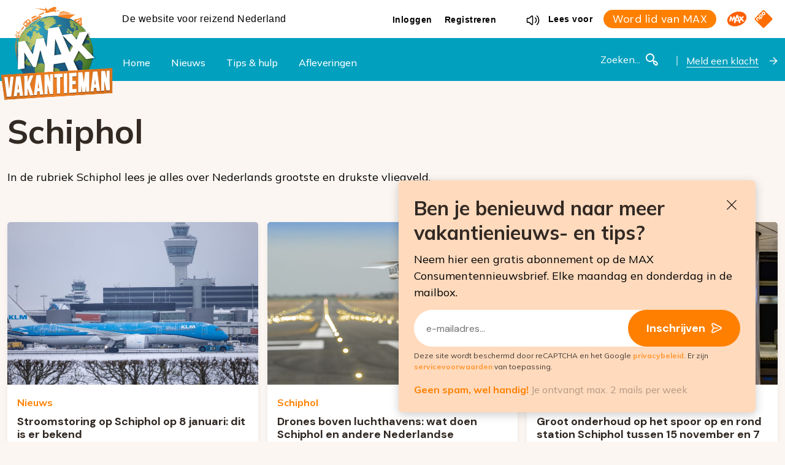

--- FILE ---
content_type: text/html; charset=UTF-8
request_url: https://www.maxvakantieman.nl/artikelen/schiphol/
body_size: 17802
content:
<!doctype html>
<html lang="nl-NL">
<head>
    <meta charset="UTF-8" />
<script type="text/javascript">
/* <![CDATA[ */
var gform;gform||(document.addEventListener("gform_main_scripts_loaded",function(){gform.scriptsLoaded=!0}),document.addEventListener("gform/theme/scripts_loaded",function(){gform.themeScriptsLoaded=!0}),window.addEventListener("DOMContentLoaded",function(){gform.domLoaded=!0}),gform={domLoaded:!1,scriptsLoaded:!1,themeScriptsLoaded:!1,isFormEditor:()=>"function"==typeof InitializeEditor,callIfLoaded:function(o){return!(!gform.domLoaded||!gform.scriptsLoaded||!gform.themeScriptsLoaded&&!gform.isFormEditor()||(gform.isFormEditor()&&console.warn("The use of gform.initializeOnLoaded() is deprecated in the form editor context and will be removed in Gravity Forms 3.1."),o(),0))},initializeOnLoaded:function(o){gform.callIfLoaded(o)||(document.addEventListener("gform_main_scripts_loaded",()=>{gform.scriptsLoaded=!0,gform.callIfLoaded(o)}),document.addEventListener("gform/theme/scripts_loaded",()=>{gform.themeScriptsLoaded=!0,gform.callIfLoaded(o)}),window.addEventListener("DOMContentLoaded",()=>{gform.domLoaded=!0,gform.callIfLoaded(o)}))},hooks:{action:{},filter:{}},addAction:function(o,r,e,t){gform.addHook("action",o,r,e,t)},addFilter:function(o,r,e,t){gform.addHook("filter",o,r,e,t)},doAction:function(o){gform.doHook("action",o,arguments)},applyFilters:function(o){return gform.doHook("filter",o,arguments)},removeAction:function(o,r){gform.removeHook("action",o,r)},removeFilter:function(o,r,e){gform.removeHook("filter",o,r,e)},addHook:function(o,r,e,t,n){null==gform.hooks[o][r]&&(gform.hooks[o][r]=[]);var d=gform.hooks[o][r];null==n&&(n=r+"_"+d.length),gform.hooks[o][r].push({tag:n,callable:e,priority:t=null==t?10:t})},doHook:function(r,o,e){var t;if(e=Array.prototype.slice.call(e,1),null!=gform.hooks[r][o]&&((o=gform.hooks[r][o]).sort(function(o,r){return o.priority-r.priority}),o.forEach(function(o){"function"!=typeof(t=o.callable)&&(t=window[t]),"action"==r?t.apply(null,e):e[0]=t.apply(null,e)})),"filter"==r)return e[0]},removeHook:function(o,r,t,n){var e;null!=gform.hooks[o][r]&&(e=(e=gform.hooks[o][r]).filter(function(o,r,e){return!!(null!=n&&n!=o.tag||null!=t&&t!=o.priority)}),gform.hooks[o][r]=e)}});
/* ]]> */
</script>

    <link rel="stylesheet" href="https://www.maxvakantieman.nl/wp-content/themes/vakantieman/style.css" type="text/css" media="screen" />
    <meta http-equiv="X-UA-Compatible" content="IE=edge">
    <meta name="viewport" content="width=device-width, initial-scale=1">
    <link rel="author" href="https://www.maxvakantieman.nl/wp-content/themes/vakantieman/humans.txt" />
    <script src="https://www.maxvakantieman.nl/wp-content/themes/vakantieman/assets/served-assets/production/javascript/bootstrap.bundle.min.js"></script>
    <meta name='robots' content='index, follow, max-image-preview:large, max-snippet:-1, max-video-preview:-1' />
	<style>img:is([sizes="auto" i], [sizes^="auto," i]) { contain-intrinsic-size: 3000px 1500px }</style>
	
	<!-- This site is optimized with the Yoast SEO Premium plugin v25.6 (Yoast SEO v25.8) - https://yoast.com/wordpress/plugins/seo/ -->
	<title>Schiphol - MAX vakantieman</title>
	<meta name="description" content="In de rubriek Schiphol lees je alles over Nederlands grootste en drukste vliegveld. Ontwikkelingen en tips voor een onbezorgde reis." />
	<link rel="canonical" href="https://www.maxvakantieman.nl/artikelen/schiphol/" />
	<link rel="next" href="https://www.maxvakantieman.nl/artikelen/schiphol/page/2/" />
	<meta property="og:locale" content="nl_NL" />
	<meta property="og:type" content="article" />
	<meta property="og:title" content="Schiphol" />
	<meta property="og:description" content="In de rubriek Schiphol lees je alles over Nederlands grootste en drukste vliegveld. Ontwikkelingen en tips voor een onbezorgde reis." />
	<meta property="og:url" content="https://www.maxvakantieman.nl/artikelen/schiphol/" />
	<meta property="og:site_name" content="MAX vakantieman" />
	<meta name="twitter:card" content="summary_large_image" />
	<meta name="twitter:site" content="@maxvakantieman" />
	<script type="application/ld+json" class="yoast-schema-graph">{"@context":"https://schema.org","@graph":[{"@type":"CollectionPage","@id":"https://www.maxvakantieman.nl/artikelen/schiphol/","url":"https://www.maxvakantieman.nl/artikelen/schiphol/","name":"Schiphol - MAX vakantieman","isPartOf":{"@id":"https://10.128.12.137:8081/#website"},"primaryImageOfPage":{"@id":"https://www.maxvakantieman.nl/artikelen/schiphol/#primaryimage"},"image":{"@id":"https://www.maxvakantieman.nl/artikelen/schiphol/#primaryimage"},"thumbnailUrl":"https://www.maxvakantieman.nl/wp-content/uploads/2026/01/stroomstoring_ANP-546589455.jpg","description":"In de rubriek Schiphol lees je alles over Nederlands grootste en drukste vliegveld. Ontwikkelingen en tips voor een onbezorgde reis.","breadcrumb":{"@id":"https://www.maxvakantieman.nl/artikelen/schiphol/#breadcrumb"},"inLanguage":"nl-NL"},{"@type":"ImageObject","inLanguage":"nl-NL","@id":"https://www.maxvakantieman.nl/artikelen/schiphol/#primaryimage","url":"https://www.maxvakantieman.nl/wp-content/uploads/2026/01/stroomstoring_ANP-546589455.jpg","contentUrl":"https://www.maxvakantieman.nl/wp-content/uploads/2026/01/stroomstoring_ANP-546589455.jpg","width":8192,"height":5464,"caption":"SCHIPHOL - Vliegtuigen op luchthaven Schiphol. Luchtvaartmaatschappijen annuleren vluchten vanwege de winterse omstandigheden die al dagen aanhouden. MICHEL VAN BERGEN / ANP"},{"@type":"BreadcrumbList","@id":"https://www.maxvakantieman.nl/artikelen/schiphol/#breadcrumb","itemListElement":[{"@type":"ListItem","position":1,"name":"Home","item":"https://www.maxvakantieman.nl/"},{"@type":"ListItem","position":2,"name":"Schiphol"}]},{"@type":"WebSite","@id":"https://10.128.12.137:8081/#website","url":"https://10.128.12.137:8081/","name":"MAX Vakantieman","description":"","publisher":{"@id":"https://10.128.12.137:8081/#organization"},"potentialAction":[{"@type":"SearchAction","target":{"@type":"EntryPoint","urlTemplate":"https://10.128.12.137:8081/?s={search_term_string}"},"query-input":{"@type":"PropertyValueSpecification","valueRequired":true,"valueName":"search_term_string"}}],"inLanguage":"nl-NL"},{"@type":"Organization","@id":"https://10.128.12.137:8081/#organization","name":"MAX Vakantieman","url":"https://10.128.12.137:8081/","logo":{"@type":"ImageObject","inLanguage":"nl-NL","@id":"https://10.128.12.137:8081/#/schema/logo/image/","url":"https://cdn.maxvakantieman.nl/2022/10/logo-maxvakantieman-PNG.png","contentUrl":"https://cdn.maxvakantieman.nl/2022/10/logo-maxvakantieman-PNG.png","width":1000,"height":1000,"caption":"MAX Vakantieman"},"image":{"@id":"https://10.128.12.137:8081/#/schema/logo/image/"},"sameAs":["https://facebook.com/maxvakantieman","https://x.com/maxvakantieman"]}]}</script>
	<!-- / Yoast SEO Premium plugin. -->


<link rel='dns-prefetch' href='//www.maxvakantieman.nl' />
<link rel='dns-prefetch' href='//www.google.com' />
<link rel="alternate" type="application/rss+xml" title="Feed MAX vakantieman &raquo; Schiphol Categorie" href="https://www.maxvakantieman.nl/artikelen/schiphol/feed/" />
<style id='classic-theme-styles-inline-css' type='text/css'>
/*! This file is auto-generated */
.wp-block-button__link{color:#fff;background-color:#32373c;border-radius:9999px;box-shadow:none;text-decoration:none;padding:calc(.667em + 2px) calc(1.333em + 2px);font-size:1.125em}.wp-block-file__button{background:#32373c;color:#fff;text-decoration:none}
</style>
<style id='global-styles-inline-css' type='text/css'>
:root{--wp--preset--aspect-ratio--square: 1;--wp--preset--aspect-ratio--4-3: 4/3;--wp--preset--aspect-ratio--3-4: 3/4;--wp--preset--aspect-ratio--3-2: 3/2;--wp--preset--aspect-ratio--2-3: 2/3;--wp--preset--aspect-ratio--16-9: 16/9;--wp--preset--aspect-ratio--9-16: 9/16;--wp--preset--color--black: #000000;--wp--preset--color--cyan-bluish-gray: #abb8c3;--wp--preset--color--white: #ffffff;--wp--preset--color--pale-pink: #f78da7;--wp--preset--color--vivid-red: #cf2e2e;--wp--preset--color--luminous-vivid-orange: #ff6900;--wp--preset--color--luminous-vivid-amber: #fcb900;--wp--preset--color--light-green-cyan: #7bdcb5;--wp--preset--color--vivid-green-cyan: #00d084;--wp--preset--color--pale-cyan-blue: #8ed1fc;--wp--preset--color--vivid-cyan-blue: #0693e3;--wp--preset--color--vivid-purple: #9b51e0;--wp--preset--gradient--vivid-cyan-blue-to-vivid-purple: linear-gradient(135deg,rgba(6,147,227,1) 0%,rgb(155,81,224) 100%);--wp--preset--gradient--light-green-cyan-to-vivid-green-cyan: linear-gradient(135deg,rgb(122,220,180) 0%,rgb(0,208,130) 100%);--wp--preset--gradient--luminous-vivid-amber-to-luminous-vivid-orange: linear-gradient(135deg,rgba(252,185,0,1) 0%,rgba(255,105,0,1) 100%);--wp--preset--gradient--luminous-vivid-orange-to-vivid-red: linear-gradient(135deg,rgba(255,105,0,1) 0%,rgb(207,46,46) 100%);--wp--preset--gradient--very-light-gray-to-cyan-bluish-gray: linear-gradient(135deg,rgb(238,238,238) 0%,rgb(169,184,195) 100%);--wp--preset--gradient--cool-to-warm-spectrum: linear-gradient(135deg,rgb(74,234,220) 0%,rgb(151,120,209) 20%,rgb(207,42,186) 40%,rgb(238,44,130) 60%,rgb(251,105,98) 80%,rgb(254,248,76) 100%);--wp--preset--gradient--blush-light-purple: linear-gradient(135deg,rgb(255,206,236) 0%,rgb(152,150,240) 100%);--wp--preset--gradient--blush-bordeaux: linear-gradient(135deg,rgb(254,205,165) 0%,rgb(254,45,45) 50%,rgb(107,0,62) 100%);--wp--preset--gradient--luminous-dusk: linear-gradient(135deg,rgb(255,203,112) 0%,rgb(199,81,192) 50%,rgb(65,88,208) 100%);--wp--preset--gradient--pale-ocean: linear-gradient(135deg,rgb(255,245,203) 0%,rgb(182,227,212) 50%,rgb(51,167,181) 100%);--wp--preset--gradient--electric-grass: linear-gradient(135deg,rgb(202,248,128) 0%,rgb(113,206,126) 100%);--wp--preset--gradient--midnight: linear-gradient(135deg,rgb(2,3,129) 0%,rgb(40,116,252) 100%);--wp--preset--font-size--small: 13px;--wp--preset--font-size--medium: 20px;--wp--preset--font-size--large: 36px;--wp--preset--font-size--x-large: 42px;--wp--preset--spacing--20: 0.44rem;--wp--preset--spacing--30: 0.67rem;--wp--preset--spacing--40: 1rem;--wp--preset--spacing--50: 1.5rem;--wp--preset--spacing--60: 2.25rem;--wp--preset--spacing--70: 3.38rem;--wp--preset--spacing--80: 5.06rem;--wp--preset--shadow--natural: 6px 6px 9px rgba(0, 0, 0, 0.2);--wp--preset--shadow--deep: 12px 12px 50px rgba(0, 0, 0, 0.4);--wp--preset--shadow--sharp: 6px 6px 0px rgba(0, 0, 0, 0.2);--wp--preset--shadow--outlined: 6px 6px 0px -3px rgba(255, 255, 255, 1), 6px 6px rgba(0, 0, 0, 1);--wp--preset--shadow--crisp: 6px 6px 0px rgba(0, 0, 0, 1);}:where(.is-layout-flex){gap: 0.5em;}:where(.is-layout-grid){gap: 0.5em;}body .is-layout-flex{display: flex;}.is-layout-flex{flex-wrap: wrap;align-items: center;}.is-layout-flex > :is(*, div){margin: 0;}body .is-layout-grid{display: grid;}.is-layout-grid > :is(*, div){margin: 0;}:where(.wp-block-columns.is-layout-flex){gap: 2em;}:where(.wp-block-columns.is-layout-grid){gap: 2em;}:where(.wp-block-post-template.is-layout-flex){gap: 1.25em;}:where(.wp-block-post-template.is-layout-grid){gap: 1.25em;}.has-black-color{color: var(--wp--preset--color--black) !important;}.has-cyan-bluish-gray-color{color: var(--wp--preset--color--cyan-bluish-gray) !important;}.has-white-color{color: var(--wp--preset--color--white) !important;}.has-pale-pink-color{color: var(--wp--preset--color--pale-pink) !important;}.has-vivid-red-color{color: var(--wp--preset--color--vivid-red) !important;}.has-luminous-vivid-orange-color{color: var(--wp--preset--color--luminous-vivid-orange) !important;}.has-luminous-vivid-amber-color{color: var(--wp--preset--color--luminous-vivid-amber) !important;}.has-light-green-cyan-color{color: var(--wp--preset--color--light-green-cyan) !important;}.has-vivid-green-cyan-color{color: var(--wp--preset--color--vivid-green-cyan) !important;}.has-pale-cyan-blue-color{color: var(--wp--preset--color--pale-cyan-blue) !important;}.has-vivid-cyan-blue-color{color: var(--wp--preset--color--vivid-cyan-blue) !important;}.has-vivid-purple-color{color: var(--wp--preset--color--vivid-purple) !important;}.has-black-background-color{background-color: var(--wp--preset--color--black) !important;}.has-cyan-bluish-gray-background-color{background-color: var(--wp--preset--color--cyan-bluish-gray) !important;}.has-white-background-color{background-color: var(--wp--preset--color--white) !important;}.has-pale-pink-background-color{background-color: var(--wp--preset--color--pale-pink) !important;}.has-vivid-red-background-color{background-color: var(--wp--preset--color--vivid-red) !important;}.has-luminous-vivid-orange-background-color{background-color: var(--wp--preset--color--luminous-vivid-orange) !important;}.has-luminous-vivid-amber-background-color{background-color: var(--wp--preset--color--luminous-vivid-amber) !important;}.has-light-green-cyan-background-color{background-color: var(--wp--preset--color--light-green-cyan) !important;}.has-vivid-green-cyan-background-color{background-color: var(--wp--preset--color--vivid-green-cyan) !important;}.has-pale-cyan-blue-background-color{background-color: var(--wp--preset--color--pale-cyan-blue) !important;}.has-vivid-cyan-blue-background-color{background-color: var(--wp--preset--color--vivid-cyan-blue) !important;}.has-vivid-purple-background-color{background-color: var(--wp--preset--color--vivid-purple) !important;}.has-black-border-color{border-color: var(--wp--preset--color--black) !important;}.has-cyan-bluish-gray-border-color{border-color: var(--wp--preset--color--cyan-bluish-gray) !important;}.has-white-border-color{border-color: var(--wp--preset--color--white) !important;}.has-pale-pink-border-color{border-color: var(--wp--preset--color--pale-pink) !important;}.has-vivid-red-border-color{border-color: var(--wp--preset--color--vivid-red) !important;}.has-luminous-vivid-orange-border-color{border-color: var(--wp--preset--color--luminous-vivid-orange) !important;}.has-luminous-vivid-amber-border-color{border-color: var(--wp--preset--color--luminous-vivid-amber) !important;}.has-light-green-cyan-border-color{border-color: var(--wp--preset--color--light-green-cyan) !important;}.has-vivid-green-cyan-border-color{border-color: var(--wp--preset--color--vivid-green-cyan) !important;}.has-pale-cyan-blue-border-color{border-color: var(--wp--preset--color--pale-cyan-blue) !important;}.has-vivid-cyan-blue-border-color{border-color: var(--wp--preset--color--vivid-cyan-blue) !important;}.has-vivid-purple-border-color{border-color: var(--wp--preset--color--vivid-purple) !important;}.has-vivid-cyan-blue-to-vivid-purple-gradient-background{background: var(--wp--preset--gradient--vivid-cyan-blue-to-vivid-purple) !important;}.has-light-green-cyan-to-vivid-green-cyan-gradient-background{background: var(--wp--preset--gradient--light-green-cyan-to-vivid-green-cyan) !important;}.has-luminous-vivid-amber-to-luminous-vivid-orange-gradient-background{background: var(--wp--preset--gradient--luminous-vivid-amber-to-luminous-vivid-orange) !important;}.has-luminous-vivid-orange-to-vivid-red-gradient-background{background: var(--wp--preset--gradient--luminous-vivid-orange-to-vivid-red) !important;}.has-very-light-gray-to-cyan-bluish-gray-gradient-background{background: var(--wp--preset--gradient--very-light-gray-to-cyan-bluish-gray) !important;}.has-cool-to-warm-spectrum-gradient-background{background: var(--wp--preset--gradient--cool-to-warm-spectrum) !important;}.has-blush-light-purple-gradient-background{background: var(--wp--preset--gradient--blush-light-purple) !important;}.has-blush-bordeaux-gradient-background{background: var(--wp--preset--gradient--blush-bordeaux) !important;}.has-luminous-dusk-gradient-background{background: var(--wp--preset--gradient--luminous-dusk) !important;}.has-pale-ocean-gradient-background{background: var(--wp--preset--gradient--pale-ocean) !important;}.has-electric-grass-gradient-background{background: var(--wp--preset--gradient--electric-grass) !important;}.has-midnight-gradient-background{background: var(--wp--preset--gradient--midnight) !important;}.has-small-font-size{font-size: var(--wp--preset--font-size--small) !important;}.has-medium-font-size{font-size: var(--wp--preset--font-size--medium) !important;}.has-large-font-size{font-size: var(--wp--preset--font-size--large) !important;}.has-x-large-font-size{font-size: var(--wp--preset--font-size--x-large) !important;}
:where(.wp-block-post-template.is-layout-flex){gap: 1.25em;}:where(.wp-block-post-template.is-layout-grid){gap: 1.25em;}
:where(.wp-block-columns.is-layout-flex){gap: 2em;}:where(.wp-block-columns.is-layout-grid){gap: 2em;}
:root :where(.wp-block-pullquote){font-size: 1.5em;line-height: 1.6;}
</style>
<link rel='stylesheet' id='pn-max-topbar-css' href='https://www.maxvakantieman.nl/wp-content/plugins/pn-max-topbar/assets/css/pn-max-topbar-public.css?ver=1.0.0' media='all' />
<link rel='stylesheet' id='app-css' href='https://www.maxvakantieman.nl/wp-content/themes/vakantieman/assets/served-assets/production/sass/front-end/app.css?ver=1765531458' media='all' />
<link rel='stylesheet' id='print-css' href='https://www.maxvakantieman.nl/wp-content/themes/vakantieman/assets/served-assets/production/sass/front-end/print.css?ver=1765531458' media='print' />
<script src="https://www.maxvakantieman.nl/wordpress/wp-includes/js/jquery/jquery.min.js?ver=3.7.1" id="jquery-core-js"></script>
<script src="https://www.maxvakantieman.nl/wordpress/wp-includes/js/jquery/jquery-migrate.min.js?ver=3.4.1" id="jquery-migrate-js"></script>
<link rel="https://api.w.org/" href="https://www.maxvakantieman.nl/wp-json/" /><link rel="EditURI" type="application/rsd+xml" title="RSD" href="https://www.maxvakantieman.nl/wordpress/xmlrpc.php?rsd" />
<meta name="generator" content="WordPress 6.8.3" />
<!-- START NPO Tag -->
<script src="https://npotag.npo-data.nl/prod/npo-tag.min.js"></script>
<script>
let tag = npotag.newTag({
    'brand': 'MAX Vakantieman',
    'brand_id': 630877,
    'platform': 'site',
    'platform_version': '1.0'
},
[
    npotag.newGovoltePlugin(),
    npotag.newATInternetPlugin()
]);
</script>
<!-- END NPO Tag -->
<!-- KANTAR -->
<script src="https://hub.npo-data.nl/tags/tag.min.js"></script>
<!-- END KANTAR -->

    <link rel="apple-touch-icon" sizes="180x180" href="https://www.maxvakantieman.nl/wp-content/themes/vakantieman/assets/general-assets/icons/apple-touch-icon.png"/>
    <link rel="shortcut icon" href="https://www.maxvakantieman.nl/wp-content/themes/vakantieman/assets/general-assets/icons/favicon.ico"/>
    <link rel="icon" type="image/png" sizes="32x32" href="https://www.maxvakantieman.nl/wp-content/themes/vakantieman/assets/general-assets/icons/favicon-32x32.png"/>
    <link rel="icon" type="image/png" sizes="16x16" href="https://www.maxvakantieman.nl/wp-content/themes/vakantieman/assets/general-assets/icons/favicon-16x16.png"/>
    <link rel="manifest" href="https://www.maxvakantieman.nl/wp-content/themes/vakantieman/assets/general-assets/icons/site.webmanifest"/>
    <link rel="mask-icon" href="https://www.maxvakantieman.nl/wp-content/themes/vakantieman/assets/general-assets/icons/safari-pinned-tab.svg" color="#d0b281"/>

    <meta name="msapplication-TileColor" content="#d0b281"/>
    <meta name="theme-color" content="#ffffff"/>
    			</head>
	<body class="archive tax-article-categories term-schiphol term-368 wp-theme-vakantieman">
        
		<a class="skip-link screen-reader-text" href="#content">Ga naar de inhoud</a>
                    <header class="header">
    
      <div class="topbar topbar--colorWhite">
        <div class="container container-fw">
            <div class="row">
                <div class="col-12">
                    <div class="header-topbar">
                        
<div class="header-topbar-sentence">
    <span>De website voor reizend Nederland</span>
</div>                                                <div class="topbar-item">
    <nav class="topbar-login-nav">
        <ul class="topbar-login-menu topbar-item">
                            <li class="topbar-login-menu__item">
                    <a href="/wordpress/wp-login.php?redirect_to=https://www.maxvakantieman.nl/artikelen/schiphol/" class="link--transparent">
                        <span>Inloggen</span>
                    </a>
                </li>
                <li class="topbar-login-menu__item">
                    <a href="/wordpress/wp-login.php?action=register" class="link--transparent">
                        <span>Registreren</span>
                    </a>
                </li>
                    </ul>
    </nav>
</div>
                        <div class="topbar-item d-none d-md-block">
    <a class="readspeaker link--transparent" href="#" title="Lees voor">
                    <svg xmlns="http://www.w3.org/2000/svg">
    <g fill="currentColor">
        <path
                d="M11.2 4.4c-.6-.3-1.3-.2-1.9.3L5.6 7.9H3.5c-1 0-1.8.8-1.8 1.8v4.8c0 1 .8 1.8 1.8 1.8h2.1l3.8 3.2c.3.3.7.4 1.1.4 .2 0 .5-.1.7-.2 .6-.3 1-.9 1-1.6V6c0-.7-.3-1.3-1-1.6ZM10.8 18c0 .1-.1.2-.1.2 -.1 0-.2.1-.3 0l-4-3.4c-.1-.1-.3-.2-.5-.2H3.5c-.1 0-.2-.1-.2-.2V9.6c0-.1.1-.2.2-.2h2.4c.2 0 .3-.1.5-.2l4-3.4c.1-.1.2-.1.3 0 .1 0 .1.1.1.2v12Z"/>
        <path d="M15.9 7.4c-.4-.2-.8-.1-1 .2 -.2.4-.1.8.2 1 1 .6 1.6 1.9 1.6 3.3s-.6 2.7-1.6 3.3c-.4.2-.5.7-.2 1 .1.2.4.4.6.4 .1 0 .3 0 .4-.1 1.4-.9 2.3-2.7 2.3-4.6 0-1.8-.8-3.6-2.3-4.5Z"/>
        <path d="M19 4.4c-.3-.3-.8-.2-1.1.1 -.3.3-.2.8.1 1.1 1.7 1.5 2.7 3.9 2.7 6.5s-1 5-2.7 6.5c-.3.3-.3.7-.1 1.1 .1.2.4.3.6.3 .2 0 .3-.1.5-.2 2-1.8 3.3-4.6 3.3-7.6C22.2 9 21 6.1 19 4.4Z"/>
    </g>
</svg>
                <span>Lees voor</span>
    </a>
</div>                        
<div class="topbar-item member-button">
    <a class="c-button c-button--small c-button--primary" href="https://www.omroepmax.nl/word-lid/" target="_blank" title="Word lid van MAX">
        <span class="d-none d-md-inline-block">Word lid van MAX</span>
        <span class="d-md-none">Word lid van MAX</span>
    </a>
</div>
                        <div class="logos topbar-item justify-content-between">
                            <div class="d-inline">
    <a class="branding logo-max" href="https://www.omroepmax.nl/" title="Omroep MAX" target="_blank">
        <span class="hide-span">Omroep MAX</span>
                    <svg width="126" height="99" viewBox="0 0 126 99" fill="none" xmlns="http://www.w3.org/2000/svg">
<g clip-path="url(#clip0_214_10238)">
<path d="M78.8845 92.8854C112.546 80.6344 132.723 51.1656 123.95 27.0651C115.178 2.96456 80.7782 -6.64139 47.1167 5.6096C13.4553 17.8606 -6.7213 47.3293 2.05114 71.4299C10.8236 95.5304 45.2231 105.136 78.8845 92.8854Z" fill="#FB5E00"/>
<path d="M78.8845 92.8854C112.546 80.6344 132.723 51.1656 123.95 27.0651C115.178 2.96456 80.7782 -6.64139 47.1167 5.6096C13.4553 17.8606 -6.7213 47.3293 2.05114 71.4299C10.8236 95.5304 45.2231 105.136 78.8845 92.8854Z" fill="#FB5E00"/>
<path d="M98.5077 47.8212L111.151 32.1504H98.183L92.1622 40.3268L87.2877 32.1504H74.3238L86.2467 47.8212L80.4914 54.7031L69.8676 21.5762H60.9743L52.2724 47.9517L49.2576 32.1489H40.262L34.007 48.9363L27.7104 32.1489H18.7163L12.3159 65.6925H21.5487L24.8854 47.8048L31.8404 65.6925H35.7361L43.0796 47.7618L46.4207 65.694L42.9313 76.2637H53.53L57.1217 64.3194H73.3362L76.8656 76.2637H87.4049L84.0178 65.6999L92.5997 55.2354L99.915 65.694H112.735L98.5077 47.8197V47.8212ZM59.5552 56.2334L65.3016 37.1239L70.9486 56.2334H59.5552Z" fill="white"/>
</g>
<defs>
<clipPath id="clip0_214_10238">
<rect width="126" height="97.926" fill="white" transform="translate(0 0.28418)"/>
</clipPath>
</defs>
</svg>
            </a>
</div>
                            <div class="d-inline">
    <a class="branding logo-npo" href="https://www.npostart.nl/" target="_blank" title="NPO Start">
        <span class="hide-span">NPO Start</span>
                    <svg width="30" height="30" viewBox="0 0 30 30" fill="none" xmlns="http://www.w3.org/2000/svg">
<g clip-path="url(#clip0_2725_33448)">
<path d="M17.2818 4.48274L16.3926 3.59561C15.5118 2.71267 14.4508 2.69728 13.4616 3.68726L12.7571 4.39248C11.7665 5.38211 11.7829 6.44135 12.6641 7.32393L13.5533 8.21071C14.4348 9.09574 15.4954 9.11079 16.4846 8.12116L17.1887 7.41523C18.1794 6.42561 18.1636 5.36567 17.2818 4.48274ZM12.8274 8.93728L11.9368 8.05085C11.0553 7.16826 9.9958 7.15182 9.00656 8.1425L8.30137 8.84807C7.31143 9.837 7.32682 10.8955 8.20867 11.7792L11.0606 14.6298C11.3901 14.9576 11.7609 14.9097 12.0138 14.6567C12.267 14.4035 12.3097 14.0393 11.9813 13.7095L11.325 13.0549C11.5034 13.0172 11.7231 12.8811 11.9816 12.6233L12.7344 11.8694C13.7257 10.8801 13.7086 9.82126 12.8274 8.93728V8.93728ZM9.29165 14.4741L7.40273 12.5862C6.52018 11.7036 5.46169 11.6872 4.47105 12.6771L3.76586 13.3813C2.77592 14.3713 2.79166 15.4312 3.67456 16.3138L5.56208 18.2039C5.89229 18.5327 6.26168 18.4834 6.51529 18.2319C6.76749 17.9775 6.81122 17.6106 6.48136 17.2835L4.60993 15.4099C4.25523 15.0562 4.26607 14.7222 4.66484 14.3241L5.41272 13.5765C5.81009 13.1777 6.14485 13.1662 6.4992 13.5223L8.37098 15.3935C8.69874 15.7233 9.06533 15.6793 9.31823 15.4267C9.57184 15.1731 9.62046 14.8033 9.29165 14.4741V14.4741ZM28.5712 16.855L16.8561 28.5696C15.6769 29.7495 14.3239 29.7495 13.1454 28.5696L1.43129 16.8557C0.251418 15.6761 0.251418 14.3241 1.43129 13.1445L13.1457 1.43095C14.3256 0.250325 15.6772 0.250325 16.8561 1.43095L28.5702 13.1445C29.7504 14.323 29.7504 15.6758 28.5712 16.855V16.855ZM15.4905 4.53101C15.1344 4.17595 14.801 4.18644 14.4033 4.58558L13.6551 5.33384C13.2577 5.73088 13.2461 6.0653 13.6022 6.41931L14.4568 7.27531C14.8122 7.63142 15.1449 7.62058 15.544 7.22144L16.2918 6.47318C16.6885 6.07649 16.7001 5.74102 16.3454 5.38736L15.4905 4.53101V4.53101ZM11.8903 9.8426C12.245 10.197 12.2338 10.5317 11.8357 10.9284L11.0882 11.6767C10.6888 12.0751 10.3575 12.086 10.0017 11.7302L9.14613 10.8742C8.79109 10.5202 8.80123 10.1858 9.19895 9.78838L9.94613 9.04012C10.3459 8.64133 10.679 8.63154 11.0347 8.98625L11.8903 9.8426V9.8426Z" fill="#FF6D00"/>
<path d="M11.8903 9.84267L11.0347 8.98632C10.6789 8.63161 10.3459 8.64105 9.94609 9.04019L9.19892 9.78845C8.80119 10.1855 8.79105 10.5203 9.1461 10.8739L10.0017 11.7303C10.3575 12.086 10.6887 12.0752 11.0882 11.6767L11.8357 10.9285C12.2338 10.5318 12.245 10.197 11.8903 9.84267ZM12.8274 8.93735C13.7085 9.82098 13.7257 10.8802 12.7343 11.8695L11.9816 12.6233C11.7231 12.8812 11.5034 13.0172 11.325 13.055L11.9812 13.7095C12.3097 14.0394 12.267 14.4036 12.0141 14.6568C11.7609 14.9094 11.3901 14.9577 11.0606 14.6299L8.20863 11.7792C7.32679 10.8956 7.3114 9.83672 8.30133 8.84779L9.00653 8.14257C9.99576 7.15189 11.0553 7.16798 11.9368 8.05092L12.8274 8.93735ZM16.3453 5.38743L15.4904 4.53073C15.1343 4.17602 14.801 4.18651 14.4032 4.58565L13.655 5.33355C13.2576 5.73094 13.2461 6.06537 13.6026 6.41938L14.4568 7.27538C14.8125 7.63149 15.1448 7.62029 15.5439 7.2215L16.2918 6.47325C16.6885 6.07621 16.7 5.74074 16.3453 5.38743ZM17.2817 4.4828C18.1636 5.36574 18.1793 6.42533 17.1887 7.4153L16.4846 8.12123C15.4953 9.11085 14.4347 9.09546 13.5532 8.21078L12.664 7.324C11.7829 6.44107 11.7664 5.38218 12.7574 4.39255L13.4616 3.68698C14.4508 2.697 15.5121 2.71274 16.3926 3.59567L17.2817 4.4828V4.4828ZM9.29161 14.4739C9.62043 14.8034 9.57215 15.1728 9.3182 15.4268C9.06529 15.6793 8.6987 15.7234 8.37094 15.3935L6.49916 13.5224C6.14481 13.1663 5.81006 13.1778 5.41268 13.5766L4.66481 14.3241C4.26604 14.7219 4.25519 15.056 4.60989 15.41L6.48132 17.2836C6.81118 17.6107 6.76746 17.9776 6.51525 18.2316C6.26165 18.4834 5.89261 18.5328 5.56205 18.2036L3.67453 16.3139C2.79163 15.4313 2.77589 14.371 3.76582 13.381L4.47137 12.6772C5.462 11.6869 6.52015 11.7033 7.40269 12.5863L9.29161 14.4739V14.4739Z" fill="white"/>
</g>
<defs>
<clipPath id="clip0_2725_33448">
<rect width="30" height="30" fill="white" transform="translate(0.000976562)"/>
</clipPath>
</defs>
</svg>
            </a>
</div>                        </div>
                    </div>
                </div>
            </div>
        </div>
    </div>


  <div class="site-header">
    <div class="container-xxl">
      <div class="row align-items-center" role="banner">
        <div class="col-sm-6 col-md-7 logo-col">
          <span class="site-logo"><a class="site-logo-link" href="https://www.maxvakantieman.nl" rel="home"><img src="https://www.maxvakantieman.nl/wp-content/themes/vakantieman/assets/general-assets/images/logo-maxvakantieman.svg" alt="MAX vakantieman" /></a></span>
          <nav id="nav-main" class="nav-main d-none d-lg-block" aria-label="Hoofdmenu">
            <h2 class="hide-item">Hoofdmenu</h2>
            <div class="search-opened d-block d-lg-none">
              <form class="searchform hdr-searchbar" method="get" role="search" action="https://www.maxvakantieman.nl" aria-label="Zoeken">
                <label class="hide-item" for="input-search-mobile">Zoeken</label>
                <input type="text" placeholder="Zoeken..." name="s" value="" id="input-search-mobile" />
                <button type="submit" class="button-search"><span class="hide-span">Zoeken</span></button>
              </form>
            </div>
                <ul class="container-menu-items">
                    <li class=" menu-item menu-item-type-post_type menu-item-object-page menu-item-home menu-item-510">
                                    <a href="https://www.maxvakantieman.nl/"><span>Home</span></a>
                                                </li>
                                <li class=" menu-item menu-item-type-custom menu-item-object-custom menu-item-1111">
                                    <a href="https://www.maxvakantieman.nl/artikelen/nieuws/"><span>Nieuws</span></a>
                                                </li>
                                <li class=" menu-item menu-item-type-taxonomy menu-item-object-article-categories menu-item-733">
                                    <a href="https://www.maxvakantieman.nl/artikelen/tips-hulp/"><span>Tips &amp; hulp</span></a>
                                                </li>
                                <li class=" menu-item menu-item-type-post_type_archive menu-item-object-poms-broadcasts menu-item-516">
                                    <a href="https://www.maxvakantieman.nl/aflevering/"><span>Afleveringen</span></a>
                                                </li>
                                <li class="d-block d-lg-none menu-item menu-item-type-post_type menu-item-object-page menu-item-740">
                                    <a href="https://www.maxvakantieman.nl/meld-een-klacht/"><span>Meld een klacht</span></a>
                                                </li>
                                                <li class="menu-item menu-item-type-custom menu-item-object-custom d-inline d-md-none pn-max-login-lock">
                        <a href="https://www.maxvakantieman.nl/wordpress/wp-login.php?action=register">Registreren</a>
                    </li>
                    <li class="menu-item menu-item-type-custom menu-item-object-custom d-inline d-md-none pn-max-login-lock">
                        <a href="https://www.maxvakantieman.nl/wordpress/wp-login.php?redirect_to=https://www.maxvakantieman.nl:8081/artikelen/schiphol/" class="login">Inloggen</a>
                    </li>
                                        </ul>
            <div class="bottom-bar-mobilemenu d-flex d-lg-none">
              <a href="#" class="readspeaker"><span>Lees voor</span></a>
              <h2 class="hide-item">Social media</h2>
<ul>
    <li class="some-follow"><a target="_blank" href="https://facebook.com/maxvakantieman" class="facebook-icon"><span class="hide-span">Volg ons op Facebook</span></a></li>
    <li class="some-follow"><a target="_blank" href="https://www.tiktok.com/@omroepmax" class="tiktok-icon"><span class="hide-span">Volg ons op TikTok</span></a></li>
    <li class="some-follow"><a target="_blank" href="https://www.instagram.com/omroepmax_/" class="instagram-icon"><span class="hide-span">Volg ons op Instagram</span></a></li>
</ul>            </div>
          </nav>
        </div>
        <div class="col-sm-6 col-md-5 search-col">
          <nav class="d-none d-lg-block" aria-label="Zoekmenu">
            <ul>
              <li>
                <form class="header-search-form" method="get" role="search" action="https://www.maxvakantieman.nl" aria-label="Zoeken">
                  <label class="hide-item" for="input-search-desktop">Zoeken</label>
                  <input type="text" class="header-search" placeholder="Zoeken..." name="s" id="input-search-desktop" />
                  <button type="submit" class="button-search"></button>
                </form>
              </li>
              <li>
                <a href="https://www.maxvakantieman.nl/meld-een-klacht/" class="button-complaint" target="_self"><span>Meld een klacht</span></a>
              </li>
            </ul>
          </nav>
          <button class="mburger mburger--collapse d-block d-lg-none"><span class="burger-button"><span>Menu</span></span></button>
        </div>
      </div>
    </div>
  </div>
</header>
        		<main id="content" role="main" class="content-wrapper">
              <section class="archive-results">
    <div class="container-xxl">
      <div class="row">
        <div class="col-12">
                      <h1 class="archive__title">Schiphol</h1>
            <p>In de rubriek Schiphol lees je alles over Nederlands grootste en drukste vliegveld. </p>
                  </div>
      </div>
            <div class="row facetwp-template fix-gutter">
                  <div class="small col-12 col-md-6 col-lg-4 ">
    <div class="card">
        <article class="tease tease-articles"
                 id="tease-5586">
                            <header>
                                            <figure class="thumbnail">
                                                        <a href="https://www.maxvakantieman.nl/artikelen/nieuws/stroomstoring-op-schiphol-dit-is-er-bekend/"><img src="https://www.maxvakantieman.nl/wp-content/uploads/2026/01/stroomstoring_ANP-546589455-800x665.jpg"
                                                           alt="Stroomstoring op Schiphol op 8 januari: dit is er bekend"/></a>
                        </figure>
                                    </header>
                <a href="https://www.maxvakantieman.nl/artikelen/nieuws/stroomstoring-op-schiphol-dit-is-er-bekend/">
                                            <div class="tease-meta">
                                                                                        <div
                                    class="tease-category d-inline-block"><ul class="items article-categories">
                     <li><span class="item" data-href="https://www.maxvakantieman.nl/artikelen/nieuws/">Nieuws</span></li>
            </ul></div>                                                             </div>
                                        <div class="tease-content">
                        <div class="content">
                            <h2>Stroomstoring op Schiphol op 8 januari: dit is er bekend</h2>
                        </div>
                    </div>
                </a>
                    </article>
    </div>
</div>
                  <div class="small col-12 col-md-6 col-lg-4 ">
    <div class="card">
        <article class="tease tease-articles"
                 id="tease-5271">
                            <header>
                                            <figure class="thumbnail">
                                                        <a href="https://www.maxvakantieman.nl/artikelen/schiphol/drones-boven-luchthavens-wat-doen-nederlandse-vliegvelden-daar-aan/"><img src="https://cdn.maxvakantieman.nl/2025/09/drones_shutterstock_698384557-800x665.jpg"
                                                           alt="Drones boven luchthavens: wat doen Schiphol en andere Nederlandse vliegvelden tegen drones?"/></a>
                        </figure>
                                    </header>
                <a href="https://www.maxvakantieman.nl/artikelen/schiphol/drones-boven-luchthavens-wat-doen-nederlandse-vliegvelden-daar-aan/">
                                            <div class="tease-meta">
                                                                                        <div
                                    class="tease-category d-inline-block"><ul class="items article-categories">
                     <li><span class="item" data-href="https://www.maxvakantieman.nl/artikelen/schiphol/">Schiphol</span></li>
            </ul></div>                                                             </div>
                                        <div class="tease-content">
                        <div class="content">
                            <h2>Drones boven luchthavens: wat doen Schiphol en andere Nederlandse vliegvelden tegen drones?</h2>
                        </div>
                    </div>
                </a>
                    </article>
    </div>
</div>
                  <div class="small col-12 col-md-6 col-lg-4 ">
    <div class="card">
        <article class="tease tease-articles"
                 id="tease-5438">
                            <header>
                                            <figure class="thumbnail">
                                                        <a href="https://www.maxvakantieman.nl/artikelen/nieuws/groot-onderhoud-op-het-spoor-op-en-rond-station-schiphol-tussen-15-november-en-7-december-houd-hier-rekening-mee/"><img src="https://www.maxvakantieman.nl/wp-content/uploads/2025/11/onderhoud_ANP-530404464-800x665.jpg"
                                                           alt="Groot onderhoud op het spoor op en rond station Schiphol tussen 15 november en 7 december: houd hier rekening mee"/></a>
                        </figure>
                                    </header>
                <a href="https://www.maxvakantieman.nl/artikelen/nieuws/groot-onderhoud-op-het-spoor-op-en-rond-station-schiphol-tussen-15-november-en-7-december-houd-hier-rekening-mee/">
                                            <div class="tease-meta">
                                                                                        <div
                                    class="tease-category d-inline-block"><ul class="items article-categories">
                     <li><span class="item" data-href="https://www.maxvakantieman.nl/artikelen/nieuws/">Nieuws</span></li>
            </ul></div>                                                             </div>
                                        <div class="tease-content">
                        <div class="content">
                            <h2>Groot onderhoud op het spoor op en rond station Schiphol tussen 15 november en 7 december: houd hier rekening mee</h2>
                        </div>
                    </div>
                </a>
                    </article>
    </div>
</div>
                  <div class="small col-12 col-md-6 col-lg-4 ">
    <div class="card">
        <article class="tease tease-articles"
                 id="tease-5363">
                            <header>
                                            <figure class="thumbnail">
                                                        <a href="https://www.maxvakantieman.nl/artikelen/schiphol/hoe-weet-je-of-een-luchtvaartmaatschappij-betrouwbaar-is-of-dat-je-beter-voor-een-andere-organisatie-kunt-kiezen/"><img src="https://cdn.maxvakantieman.nl/2027/10/betrouwbaar_shutterstock_1702941451-800x665.jpg"
                                                           alt="Hoe weet je of een luchtvaartmaatschappij betrouwbaar is of dat je beter voor een andere organisatie kunt kiezen?"/></a>
                        </figure>
                                    </header>
                <a href="https://www.maxvakantieman.nl/artikelen/schiphol/hoe-weet-je-of-een-luchtvaartmaatschappij-betrouwbaar-is-of-dat-je-beter-voor-een-andere-organisatie-kunt-kiezen/">
                                            <div class="tease-meta">
                                                                                        <div
                                    class="tease-category d-inline-block"><ul class="items article-categories">
                     <li><span class="item" data-href="https://www.maxvakantieman.nl/artikelen/schiphol/">Schiphol</span></li>
            </ul></div>                                                             </div>
                                        <div class="tease-content">
                        <div class="content">
                            <h2>Hoe weet je of een luchtvaartmaatschappij betrouwbaar is of dat je beter voor een andere organisatie kunt kiezen?</h2>
                        </div>
                    </div>
                </a>
                    </article>
    </div>
</div>
                  <div class="small col-12 col-md-6 col-lg-4 ">
    <div class="card">
        <article class="tease tease-articles"
                 id="tease-5161">
                            <header>
                                            <figure class="thumbnail">
                                                        <a href="https://www.maxvakantieman.nl/artikelen/openbaar-vervoer/de-treinreiziger-dat-ze-naar-schiphol-gaan-is-overduidelijk/"><img src="https://cdn.maxvakantieman.nl/2025/08/robert-coolen-Shutterstock.com_shutterstock_2142100493-800x665.jpg"
                                                           alt="De treinreiziger: ‘Dat ze naar Schiphol gaan is overduidelijk’"/></a>
                        </figure>
                                    </header>
                <a href="https://www.maxvakantieman.nl/artikelen/openbaar-vervoer/de-treinreiziger-dat-ze-naar-schiphol-gaan-is-overduidelijk/">
                                            <div class="tease-meta">
                                                                                        <div
                                    class="tease-category d-inline-block"><ul class="items article-categories">
                     <li><span class="item" data-href="https://www.maxvakantieman.nl/artikelen/openbaar-vervoer/">Openbaar vervoer</span></li>
            </ul></div>                                                             </div>
                                        <div class="tease-content">
                        <div class="content">
                            <h2>De treinreiziger: ‘Dat ze naar Schiphol gaan is overduidelijk’</h2>
                        </div>
                    </div>
                </a>
                    </article>
    </div>
</div>
                  <div class="small col-12 col-md-6 col-lg-4 ">
    <div class="card">
        <article class="tease tease-articles"
                 id="tease-5254">
                            <header>
                                            <figure class="thumbnail">
                                                        <a href="https://www.maxvakantieman.nl/artikelen/nieuws/klm-personeel-staakt-op-24-september-en-1-oktober-opnieuw-langere-staking-met-mogelijke-vertragingen-als-gevolg/"><img src="https://cdn.maxvakantieman.nl/2027/09/KLM_shutterstock_1607165926-800x665.jpg"
                                                           alt="KLM-personeel staakt toch niet meer op 1 oktober: staking afgewend"/></a>
                        </figure>
                                    </header>
                <a href="https://www.maxvakantieman.nl/artikelen/nieuws/klm-personeel-staakt-op-24-september-en-1-oktober-opnieuw-langere-staking-met-mogelijke-vertragingen-als-gevolg/">
                                            <div class="tease-meta">
                                                                                        <div
                                    class="tease-category d-inline-block"><ul class="items article-categories">
                     <li><span class="item" data-href="https://www.maxvakantieman.nl/artikelen/nieuws/">Nieuws</span></li>
            </ul></div>                                                             </div>
                                        <div class="tease-content">
                        <div class="content">
                            <h2>KLM-personeel staakt toch niet meer op 1 oktober: staking afgewend</h2>
                        </div>
                    </div>
                </a>
                    </article>
    </div>
</div>
                  <div class="small col-12 col-md-6 col-lg-4 ">
    <div class="card">
        <article class="tease tease-articles"
                 id="tease-5217">
                            <header>
                                            <figure class="thumbnail">
                                                        <a href="https://www.maxvakantieman.nl/artikelen/nieuws/klm-houdt-kleine-werkonderbrekingen-op-10-en-17-september-dit-is-de-impact-van-de-staking/"><img src="https://cdn.maxvakantieman.nl/2025/09/werkonderbrekingen_ANP-531641462-800x665.jpg"
                                                           alt="Staking van 4 uur bij KLM op woensdag 17 september leidt tot tientallen geannuleerde vluchten"/></a>
                        </figure>
                                    </header>
                <a href="https://www.maxvakantieman.nl/artikelen/nieuws/klm-houdt-kleine-werkonderbrekingen-op-10-en-17-september-dit-is-de-impact-van-de-staking/">
                                            <div class="tease-meta">
                                                                                        <div
                                    class="tease-category d-inline-block"><ul class="items article-categories">
                     <li><span class="item" data-href="https://www.maxvakantieman.nl/artikelen/nieuws/">Nieuws</span></li>
            </ul></div>                                                             </div>
                                        <div class="tease-content">
                        <div class="content">
                            <h2>Staking van 4 uur bij KLM op woensdag 17 september leidt tot tientallen geannuleerde vluchten</h2>
                        </div>
                    </div>
                </a>
                    </article>
    </div>
</div>
                  <div class="small col-12 col-md-6 col-lg-4 ">
    <div class="card">
        <article class="tease tease-articles"
                 id="tease-4933">
                            <header>
                                            <figure class="thumbnail">
                                                        <a href="https://www.maxvakantieman.nl/artikelen/nieuws/grondpersoneel-klm-gaat-toch-staken-op-schiphol-deze-gevolgen-heeft-het-voor-jou-op-woensdag-9-juli-2025/"><img src="https://cdn.maxvakantieman.nl/2025/07/ANP-377400983-800x665.jpg"
                                                           alt="KLM staking op Schiphol verboden op woensdag 9 juli 2025"/></a>
                        </figure>
                                    </header>
                <a href="https://www.maxvakantieman.nl/artikelen/nieuws/grondpersoneel-klm-gaat-toch-staken-op-schiphol-deze-gevolgen-heeft-het-voor-jou-op-woensdag-9-juli-2025/">
                                            <div class="tease-meta">
                                                                                        <div
                                    class="tease-category d-inline-block"><ul class="items article-categories">
                     <li><span class="item" data-href="https://www.maxvakantieman.nl/artikelen/nieuws/">Nieuws</span></li>
            </ul></div>                                                             </div>
                                        <div class="tease-content">
                        <div class="content">
                            <h2>KLM staking op Schiphol verboden op woensdag 9 juli 2025</h2>
                        </div>
                    </div>
                </a>
                    </article>
    </div>
</div>
                  <div class="small col-12 col-md-6 col-lg-4 ">
    <div class="card">
        <article class="tease tease-articles"
                 id="tease-4641">
                            <header>
                                            <figure class="thumbnail">
                                                        <a href="https://www.maxvakantieman.nl/artikelen/schiphol/de-parkeertarieven-op-nederlandse-luchthavens-en-over-grens-in-2025-dit-zijn-ze/"><img src="https://cdn.maxvakantieman.nl/2027/04/pakeertarieven_shutterstock_22987128931-800x665.jpg"
                                                           alt="De parkeertarieven op Nederlandse luchthavens (en over grens) in 2025: dit zijn ze"/></a>
                        </figure>
                                    </header>
                <a href="https://www.maxvakantieman.nl/artikelen/schiphol/de-parkeertarieven-op-nederlandse-luchthavens-en-over-grens-in-2025-dit-zijn-ze/">
                                            <div class="tease-meta">
                                                                                        <div
                                    class="tease-category d-inline-block"><ul class="items article-categories">
                     <li><span class="item" data-href="https://www.maxvakantieman.nl/artikelen/schiphol/">Schiphol</span></li>
            </ul></div>                                                             </div>
                                        <div class="tease-content">
                        <div class="content">
                            <h2>De parkeertarieven op Nederlandse luchthavens (en over grens) in 2025: dit zijn ze</h2>
                        </div>
                    </div>
                </a>
                    </article>
    </div>
</div>
        
        <nav class="pagination-block">
    <ul class="pagination">

                
                                            <li class="current">
                    <span class="nav-links page-numbers page-number page-numbers current">1</span>
                </li>
                                                <li>
                    <a href="https://www.maxvakantieman.nl/artikelen/schiphol/page/2/" class="nav-links page-numbers page-number page-numbers">2</a>
                </li>
                                                <li>
                    <a href="https://www.maxvakantieman.nl/artikelen/schiphol/page/3/" class="nav-links page-numbers page-number page-numbers">3</a>
                </li>
                                                <li>
                    <a href="https://www.maxvakantieman.nl/artikelen/schiphol/page/4/" class="nav-links page-numbers page-number page-numbers">4</a>
                </li>
                    
                            <li>
                <a class="nav-links page-numbers next" href="https://www.maxvakantieman.nl/artikelen/schiphol/page/2/"></a>
            </li>
            </ul>
</nav>      </div>
    </div>
    <div class="waves extended"></div>
  </section>
		</main>
					<footer id="footer">
				<div class="container-xxl">
    <div class="row">
        <div class="col-12 col-sm-6 col-lg-3 first-col">
            <nav class="social-media d-none d-sm-block">
                <h2 class="hide-item">Volg ons op social media</h2>
                <h2 class="hide-item">Social media</h2>
<ul>
    <li class="some-follow"><a target="_blank" href="https://facebook.com/maxvakantieman" class="facebook-icon"><span class="hide-span">Volg ons op Facebook</span></a></li>
    <li class="some-follow"><a target="_blank" href="https://www.tiktok.com/@omroepmax" class="tiktok-icon"><span class="hide-span">Volg ons op TikTok</span></a></li>
    <li class="some-follow"><a target="_blank" href="https://www.instagram.com/omroepmax_/" class="instagram-icon"><span class="hide-span">Volg ons op Instagram</span></a></li>
</ul>            </nav>
            <div class="footer-logos">
                <a href="http://www.omroepmax.nl/" class="max" title="Omroep MAX" target="_blank">
                    <figure>
                        <span class="hide-span">Max</span>
                        <img src="https://www.maxvakantieman.nl/wp-content/themes/vakantieman/assets/general-assets/images/logo_omroepmax.svg" alt="Omroep MAX">
                    </figure>
                </a>
            </div>
            <div class="copyright">
                Alle rechten voorbehouden &copy; MAX vakantieman
                2026.
            </div>
        </div>
        <div class="col-12 col-sm-6 col-lg-3 second-col">
            <nav id="nav-subject" class="footer-nav nav-subject" role="navigation">
                <h2>Overzicht</h2>
                    <ul class="container-menu-items">
                    <li class=" menu-item menu-item-type-post_type menu-item-object-page menu-item-696">
                                    <a href="https://www.maxvakantieman.nl/meld-een-klacht/"><span>Meld een klacht</span></a>
                                                </li>
                                <li class=" menu-item menu-item-type-custom menu-item-object-custom menu-item-1261">
                                    <a href="https://www.maxvakantieman.nl/artikelen/nieuws/"><span>Nieuws</span></a>
                                                </li>
                                <li class=" menu-item menu-item-type-post_type menu-item-object-page menu-item-687">
                                    <a href="https://www.maxvakantieman.nl/over-max-vakantieman/"><span>Over MAX vakantieman</span></a>
                                                </li>
                                <li class=" menu-item menu-item-type-custom menu-item-object-custom menu-item-1262">
                                    <a href="https://www.maxvakantieman.nl/aflevering/"><span>Afleveringen</span></a>
                                                </li>
                                <li class=" menu-item menu-item-type-custom menu-item-object-custom menu-item-228">
                                    <a href="https://cookies.maxvakantieman.nl/sites/MAX/maxvakantieman.nl/settings.html?version=v1.1.3-BgwxT&referrer=https%3A%2F%2Fwww.maxvakantieman.nl%2F"><span>Cookieverklaring</span></a>
                                                </li>
                                <li class=" menu-item menu-item-type-custom menu-item-object-custom menu-item-1348">
                                    <a href="https://www.maxvakantieman.nl/artikelen/eropuit/"><span>Eropuit</span></a>
                                                </li>
                                <li class=" menu-item menu-item-type-custom menu-item-object-custom menu-item-1349">
                                    <a href="https://www.maxvakantieman.nl/artikelen/tips-hulp/"><span>Tips &amp; Hulp</span></a>
                                                </li>
                                                <li class="menu-item menu-item-type-custom menu-item-object-custom d-inline d-md-none pn-max-login-lock">
                        <a href="https://www.maxvakantieman.nl/wordpress/wp-login.php?action=register">Registreren</a>
                    </li>
                    <li class="menu-item menu-item-type-custom menu-item-object-custom d-inline d-md-none pn-max-login-lock">
                        <a href="https://www.maxvakantieman.nl/wordpress/wp-login.php?redirect_to=https://www.maxvakantieman.nl:8081/artikelen/schiphol/" class="login">Inloggen</a>
                    </li>
                                        </ul>
            </nav>
        </div>
        <div class="col-12 col-sm-6 col-lg-2 third-col">
            <nav id="nav-service" class="footer-nav nav-service" role="navigation">
                <h2>Service</h2>
                    <ul class="container-menu-items">
                    <li class=" menu-item menu-item-type-custom menu-item-object-custom menu-item-233">
                                    <a href="https://www.omroepmax.nl/over-max/"><span>Over Omroep MAX</span></a>
                                                </li>
                                <li class=" menu-item menu-item-type-custom menu-item-object-custom menu-item-685">
                                    <a href="https://www.maxvandaag.nl/"><span>MAX Vandaag</span></a>
                                                </li>
                                <li class=" menu-item menu-item-type-custom menu-item-object-custom menu-item-234">
                                    <a href="https://www.maxmeldpunt.nl/"><span>MAX Meldpunt</span></a>
                                                </li>
                                <li class=" menu-item menu-item-type-custom menu-item-object-custom menu-item-235">
                                    <a href="http://pers.omroepmax.nl/"><span>Pers</span></a>
                                                </li>
                                <li class=" menu-item menu-item-type-custom menu-item-object-custom menu-item-236">
                                    <a href="https://www.omroepmax.nl/over-max/contact/vragen-aan-max/"><span>Contact</span></a>
                                                </li>
                                <li class=" menu-item menu-item-type-custom menu-item-object-custom menu-item-1263">
                                    <a href="https://www.omroepmax.nl/over-max/algemene-voorwaarden/inhoud/"><span>Algemene voorwaarden</span></a>
                                                </li>
                                <li class=" menu-item menu-item-type-custom menu-item-object-custom menu-item-1264">
                                    <a href="https://www.omroepmax.nl/over-max/privacyverklaring/"><span>Privacyverklaring</span></a>
                                                </li>
                                <li class=" menu-item menu-item-type-custom menu-item-object-custom menu-item-5326">
                                    <a href="https://www.omroepmax.nl/kwetsbaarheid-melden/"><span>Kwetsbaarheid melden</span></a>
                                                </li>
                                                <li class="menu-item menu-item-type-custom menu-item-object-custom d-inline d-md-none pn-max-login-lock">
                        <a href="https://www.maxvakantieman.nl/wordpress/wp-login.php?action=register">Registreren</a>
                    </li>
                    <li class="menu-item menu-item-type-custom menu-item-object-custom d-inline d-md-none pn-max-login-lock">
                        <a href="https://www.maxvakantieman.nl/wordpress/wp-login.php?redirect_to=https://www.maxvakantieman.nl:8081/artikelen/schiphol/" class="login">Inloggen</a>
                    </li>
                                        </ul>
            </nav>
        </div>
        <div class="col-12 col-sm-6 col-lg-4 fourth-col">
            <nav class="social-media d-block d-sm-none">
                <h2 class="hide-item">Volg ons op social media</h2>
                <h2 class="hide-item">Social media</h2>
<ul>
    <li class="some-follow"><a target="_blank" href="https://facebook.com/maxvakantieman" class="facebook-icon"><span class="hide-span">Volg ons op Facebook</span></a></li>
    <li class="some-follow"><a target="_blank" href="https://www.tiktok.com/@omroepmax" class="tiktok-icon"><span class="hide-span">Volg ons op TikTok</span></a></li>
    <li class="some-follow"><a target="_blank" href="https://www.instagram.com/omroepmax_/" class="instagram-icon"><span class="hide-span">Volg ons op Instagram</span></a></li>
</ul>            </nav>
            <div id="footer-newsletter">
                               <h2>Ben je benieuwd naar meer vakantienieuws- en tips?</h2>
                <p>Neem hier een gratis abonnement op de MAX Consumentennieuwsbrief. Elke maandag en donderdag in de mailbox.</p>
                                
                <div class='gf_browser_chrome gform_wrapper gravity-theme gform-theme--no-framework' data-form-theme='gravity-theme' data-form-index='0' id='gform_wrapper_1' ><form method='post' enctype='multipart/form-data'  id='gform_1'  action='/artikelen/schiphol/' data-formid='1' novalidate><div class='gf_invisible ginput_recaptchav3' data-sitekey='6LcWmTAiAAAAALUWnB20zt0pGiaPozdPwjsQU8pb' data-tabindex='0'><input id="input_8bbea784c2ccebedb6fffde9a789c157" class="gfield_recaptcha_response" type="hidden" name="input_8bbea784c2ccebedb6fffde9a789c157" value=""/></div>
                        <div class='gform-body gform_body'><div id='gform_fields_1' class='gform_fields top_label form_sublabel_below description_below validation_below'><div id="field_1_1" class="gfield gfield--type-email gfield_contains_required field_sublabel_below gfield--no-description field_description_below hidden_label field_validation_below gfield_visibility_visible"  ><label class='gfield_label gform-field-label' for='input_1_1'>E-mailadres<span class="gfield_required"><span class="gfield_required gfield_required_text">(Vereist)</span></span></label><div class='ginput_container ginput_container_email'>
                            <input name='input_1' id='input_1_1' type='email' value='' class='large'   placeholder='e-mailadres...' aria-required="true" aria-invalid="false"  />
                        </div></div></div></div>
        <div class='gform-footer gform_footer top_label'> <button type='submit' class='button button-submit' id='gform_submit_button_1'><span>Inschrijven</span></button><small>Deze site wordt beschermd door reCAPTCHA en het Google <strong><a href="https://policies.google.com/privacy" target="_blank">privacybeleid</a></strong>. Er zijn <strong><a href="https://policies.google.com/terms" target="_blank">servicevoorwaarden</a></strong> van toepassing.</small> 
            <input type='hidden' class='gform_hidden' name='gform_submission_method' data-js='gform_submission_method_1' value='postback' />
            <input type='hidden' class='gform_hidden' name='gform_theme' data-js='gform_theme_1' id='gform_theme_1' value='gravity-theme' />
            <input type='hidden' class='gform_hidden' name='gform_style_settings' data-js='gform_style_settings_1' id='gform_style_settings_1' value='[]' />
            <input type='hidden' class='gform_hidden' name='is_submit_1' value='1' />
            <input type='hidden' class='gform_hidden' name='gform_submit' value='1' />
            
            <input type='hidden' class='gform_hidden' name='gform_unique_id' value='' />
            <input type='hidden' class='gform_hidden' name='state_1' value='WyJbXSIsIjRhODg2M2VkNDRiMjIwYjQzNjY4YzA0ZGFiNTkyNDVkIl0=' />
            <input type='hidden' autocomplete='off' class='gform_hidden' name='gform_target_page_number_1' id='gform_target_page_number_1' value='0' />
            <input type='hidden' autocomplete='off' class='gform_hidden' name='gform_source_page_number_1' id='gform_source_page_number_1' value='1' />
            <input type='hidden' name='gform_field_values' value='' />
            
        </div>
                        </form>
                        </div><script type="text/javascript">
/* <![CDATA[ */
 gform.initializeOnLoaded( function() {gformInitSpinner( 1, 'https://www.maxvakantieman.nl/wp-content/plugins/gravityforms/images/spinner.svg', true );jQuery('#gform_ajax_frame_1').on('load',function(){var contents = jQuery(this).contents().find('*').html();var is_postback = contents.indexOf('GF_AJAX_POSTBACK') >= 0;if(!is_postback){return;}var form_content = jQuery(this).contents().find('#gform_wrapper_1');var is_confirmation = jQuery(this).contents().find('#gform_confirmation_wrapper_1').length > 0;var is_redirect = contents.indexOf('gformRedirect(){') >= 0;var is_form = form_content.length > 0 && ! is_redirect && ! is_confirmation;var mt = parseInt(jQuery('html').css('margin-top'), 10) + parseInt(jQuery('body').css('margin-top'), 10) + 100;if(is_form){jQuery('#gform_wrapper_1').html(form_content.html());if(form_content.hasClass('gform_validation_error')){jQuery('#gform_wrapper_1').addClass('gform_validation_error');} else {jQuery('#gform_wrapper_1').removeClass('gform_validation_error');}setTimeout( function() { /* delay the scroll by 50 milliseconds to fix a bug in chrome */  }, 50 );if(window['gformInitDatepicker']) {gformInitDatepicker();}if(window['gformInitPriceFields']) {gformInitPriceFields();}var current_page = jQuery('#gform_source_page_number_1').val();gformInitSpinner( 1, 'https://www.maxvakantieman.nl/wp-content/plugins/gravityforms/images/spinner.svg', true );jQuery(document).trigger('gform_page_loaded', [1, current_page]);window['gf_submitting_1'] = false;}else if(!is_redirect){var confirmation_content = jQuery(this).contents().find('.GF_AJAX_POSTBACK').html();if(!confirmation_content){confirmation_content = contents;}jQuery('#gform_wrapper_1').replaceWith(confirmation_content);jQuery(document).trigger('gform_confirmation_loaded', [1]);window['gf_submitting_1'] = false;wp.a11y.speak(jQuery('#gform_confirmation_message_1').text());}else{jQuery('#gform_1').append(contents);if(window['gformRedirect']) {gformRedirect();}}jQuery(document).trigger("gform_pre_post_render", [{ formId: "1", currentPage: "current_page", abort: function() { this.preventDefault(); } }]);        if (event && event.defaultPrevented) {                return;        }        const gformWrapperDiv = document.getElementById( "gform_wrapper_1" );        if ( gformWrapperDiv ) {            const visibilitySpan = document.createElement( "span" );            visibilitySpan.id = "gform_visibility_test_1";            gformWrapperDiv.insertAdjacentElement( "afterend", visibilitySpan );        }        const visibilityTestDiv = document.getElementById( "gform_visibility_test_1" );        let postRenderFired = false;        function triggerPostRender() {            if ( postRenderFired ) {                return;            }            postRenderFired = true;            gform.core.triggerPostRenderEvents( 1, current_page );            if ( visibilityTestDiv ) {                visibilityTestDiv.parentNode.removeChild( visibilityTestDiv );            }        }        function debounce( func, wait, immediate ) {            var timeout;            return function() {                var context = this, args = arguments;                var later = function() {                    timeout = null;                    if ( !immediate ) func.apply( context, args );                };                var callNow = immediate && !timeout;                clearTimeout( timeout );                timeout = setTimeout( later, wait );                if ( callNow ) func.apply( context, args );            };        }        const debouncedTriggerPostRender = debounce( function() {            triggerPostRender();        }, 200 );        if ( visibilityTestDiv && visibilityTestDiv.offsetParent === null ) {            const observer = new MutationObserver( ( mutations ) => {                mutations.forEach( ( mutation ) => {                    if ( mutation.type === 'attributes' && visibilityTestDiv.offsetParent !== null ) {                        debouncedTriggerPostRender();                        observer.disconnect();                    }                });            });            observer.observe( document.body, {                attributes: true,                childList: false,                subtree: true,                attributeFilter: [ 'style', 'class' ],            });        } else {            triggerPostRender();        }    } );} ); 
/* ]]> */
</script>

                            </div>
        </div>
    </div>
</div>
			</footer>
			<script type="speculationrules">
{"prefetch":[{"source":"document","where":{"and":[{"href_matches":"\/*"},{"not":{"href_matches":["\/wordpress\/wp-*.php","\/wordpress\/wp-admin\/*","\/wp-content\/uploads\/*","\/wp-content\/*","\/wp-content\/plugins\/*","\/wp-content\/themes\/vakantieman\/*","\/*\\?(.+)"]}},{"not":{"selector_matches":"a[rel~=\"nofollow\"]"}},{"not":{"selector_matches":".no-prefetch, .no-prefetch a"}}]},"eagerness":"conservative"}]}
</script>
<!-- START NPO Tag tracker -->
    <script>
        let tracker = npotag.newPageTracker(tag, {
            chapter_1: 'artikelen', 
            chapter_2: 'schiphol', 
            page: 'index', 
            broadcasters: 'omroepmax', 
            program: 'maxvakantieman'
        });
        tracker.pageView();
    </script>
<!-- END NPO Tag tracker -->
<link rel='stylesheet' id='gform_basic-css' href='https://www.maxvakantieman.nl/wp-content/plugins/gravityforms/assets/css/dist/basic.min.css?ver=2.9.22' media='all' />
<link rel='stylesheet' id='gform_theme_components-css' href='https://www.maxvakantieman.nl/wp-content/plugins/gravityforms/assets/css/dist/theme-components.min.css?ver=2.9.22' media='all' />
<link rel='stylesheet' id='gform_theme-css' href='https://www.maxvakantieman.nl/wp-content/plugins/gravityforms/assets/css/dist/theme.min.css?ver=2.9.22' media='all' />
<script src="https://www.maxvakantieman.nl/wp-content/plugins/pn-max-topbar/assets/js/pn-max-topbar-public.js?ver=1.0.0" id="pn-max-topbar-js"></script>
<script src="https://www.maxvakantieman.nl/wp-content/themes/vakantieman/assets/served-assets/production/javascript/front-end/app.js?ver=1765531458" id="app-js"></script>
<script type="text/javascript" id="gforms_recaptcha_recaptcha-js-extra">
/* <![CDATA[ */
var gforms_recaptcha_recaptcha_strings = {"nonce":"05cf70d29c","disconnect":"Disconnecting","change_connection_type":"Resetting","spinner":"https:\/\/www.maxvakantieman.nl\/wp-content\/plugins\/gravityforms\/images\/spinner.svg","connection_type":"classic","disable_badge":"1","change_connection_type_title":"Change Connection Type","change_connection_type_message":"Changing the connection type will delete your current settings.  Do you want to proceed?","disconnect_title":"Disconnect","disconnect_message":"Disconnecting from reCAPTCHA will delete your current settings.  Do you want to proceed?","site_key":"6LcWmTAiAAAAALUWnB20zt0pGiaPozdPwjsQU8pb"};
/* ]]> */
</script>
<script src="https://www.google.com/recaptcha/api.js?render=6LcWmTAiAAAAALUWnB20zt0pGiaPozdPwjsQU8pb&amp;ver=2.0.0" id="gforms_recaptcha_recaptcha-js" defer="defer" data-wp-strategy="defer"></script>
<script src="https://www.maxvakantieman.nl/wp-content/plugins/gravityformsrecaptcha/js/frontend.min.js?ver=2.0.0" id="gforms_recaptcha_frontend-js" defer="defer" data-wp-strategy="defer"></script>
<script src="https://www.maxvakantieman.nl/wordpress/wp-includes/js/dist/dom-ready.min.js?ver=f77871ff7694fffea381" id="wp-dom-ready-js"></script>
<script src="https://www.maxvakantieman.nl/wordpress/wp-includes/js/dist/hooks.min.js?ver=4d63a3d491d11ffd8ac6" id="wp-hooks-js"></script>
<script src="https://www.maxvakantieman.nl/wordpress/wp-includes/js/dist/i18n.min.js?ver=5e580eb46a90c2b997e6" id="wp-i18n-js"></script>
<script id="wp-i18n-js-after">
/* <![CDATA[ */
wp.i18n.setLocaleData( { 'text direction\u0004ltr': [ 'ltr' ] } );
/* ]]> */
</script>
<script id="wp-a11y-js-translations">
/* <![CDATA[ */
( function( domain, translations ) {
	var localeData = translations.locale_data[ domain ] || translations.locale_data.messages;
	localeData[""].domain = domain;
	wp.i18n.setLocaleData( localeData, domain );
} )( "default", {"translation-revision-date":"2025-01-08 16:22:09+0000","generator":"GlotPress\/4.0.1","domain":"messages","locale_data":{"messages":{"":{"domain":"messages","plural-forms":"nplurals=2; plural=n != 1;","lang":"nl"},"Notifications":["Meldingen"]}},"comment":{"reference":"wp-includes\/js\/dist\/a11y.js"}} );
/* ]]> */
</script>
<script src="https://www.maxvakantieman.nl/wordpress/wp-includes/js/dist/a11y.min.js?ver=3156534cc54473497e14" id="wp-a11y-js"></script>
<script defer='defer' src="https://www.maxvakantieman.nl/wp-content/plugins/gravityforms/js/jquery.json.min.js?ver=2.9.22" id="gform_json-js"></script>
<script type="text/javascript" id="gform_gravityforms-js-extra">
/* <![CDATA[ */
var gform_i18n = {"datepicker":{"days":{"monday":"Ma","tuesday":"Di","wednesday":"Wo","thursday":"Do","friday":"Vr","saturday":"Za","sunday":"Zo"},"months":{"january":"Januari","february":"Februari","march":"Maart","april":"April","may":"Mei","june":"Juni","july":"Juli","august":"Augustus","september":"September","october":"Oktober","november":"November","december":"December"},"firstDay":1,"iconText":"Selecteer een datum"}};
var gf_legacy_multi = [];
var gform_gravityforms = {"strings":{"invalid_file_extension":"Dit bestandstype is niet toegestaan. Moet \u00e9\u00e9n van de volgende zijn:","delete_file":"Dit bestand verwijderen","in_progress":"in behandeling","file_exceeds_limit":"Bestand overschrijdt limiet bestandsgrootte","illegal_extension":"Dit type bestand is niet toegestaan.","max_reached":"Maximale aantal bestanden bereikt","unknown_error":"Er was een probleem bij het opslaan van het bestand op de server","currently_uploading":"Wacht tot het uploaden is voltooid","cancel":"Annuleren","cancel_upload":"Deze upload annuleren","cancelled":"Geannuleerd","error":"Fout","message":"Bericht"},"vars":{"images_url":"https:\/\/www.maxvakantieman.nl\/wp-content\/plugins\/gravityforms\/images"}};
var gf_global = {"gf_currency_config":{"name":"Euro","symbol_left":"","symbol_right":"&#8364;","symbol_padding":" ","thousand_separator":".","decimal_separator":",","decimals":2,"code":"EUR"},"base_url":"https:\/\/www.maxvakantieman.nl\/wp-content\/plugins\/gravityforms","number_formats":[],"spinnerUrl":"https:\/\/www.maxvakantieman.nl\/wp-content\/plugins\/gravityforms\/images\/spinner.svg","version_hash":"d677f9c4748579f9778d572a6fb256f6","strings":{"newRowAdded":"Nieuwe rij toegevoegd.","rowRemoved":"Rij verwijderd","formSaved":"Het formulier is opgeslagen. De inhoud bevat de link om terug te keren en het formulier in te vullen."}};
/* ]]> */
</script>
<script defer='defer' src="https://www.maxvakantieman.nl/wp-content/plugins/gravityforms/js/gravityforms.min.js?ver=2.9.22" id="gform_gravityforms-js"></script>
<script defer='defer' src="https://www.maxvakantieman.nl/wp-content/plugins/gravityforms/js/placeholders.jquery.min.js?ver=2.9.22" id="gform_placeholder-js"></script>
<script defer='defer' src="https://www.maxvakantieman.nl/wp-content/plugins/gravityforms/assets/js/dist/utils.min.js?ver=380b7a5ec0757c78876bc8a59488f2f3" id="gform_gravityforms_utils-js"></script>
<script defer='defer' src="https://www.maxvakantieman.nl/wp-content/plugins/gravityforms/assets/js/dist/vendor-theme.min.js?ver=8673c9a2ff188de55f9073009ba56f5e" id="gform_gravityforms_theme_vendors-js"></script>
<script type="text/javascript" id="gform_gravityforms_theme-js-extra">
/* <![CDATA[ */
var gform_theme_config = {"common":{"form":{"honeypot":{"version_hash":"d677f9c4748579f9778d572a6fb256f6"},"ajax":{"ajaxurl":"https:\/\/www.maxvakantieman.nl\/wordpress\/wp-admin\/admin-ajax.php","ajax_submission_nonce":"20f637f40c","i18n":{"step_announcement":"Stap %1$s van %2$s, %3$s","unknown_error":"Er was een onbekende fout bij het verwerken van je aanvraag. Probeer het opnieuw."}}}},"hmr_dev":"","public_path":"https:\/\/www.maxvakantieman.nl\/wp-content\/plugins\/gravityforms\/assets\/js\/dist\/","config_nonce":"6eb2124512"};
/* ]]> */
</script>
<script defer='defer' src="https://www.maxvakantieman.nl/wp-content/plugins/gravityforms/assets/js/dist/scripts-theme.min.js?ver=dc2e1d65ae813fe384c40e1db5a37f0a" id="gform_gravityforms_theme-js"></script>
<link href="https://www.maxvakantieman.nl/wp-content/plugins/facetwp/assets/css/front.css?ver=4.4.1" rel="stylesheet">
<script src="https://www.maxvakantieman.nl/wp-content/plugins/facetwp/assets/js/dist/front.min.js?ver=4.4.1"></script>
<script>
window.FWP_JSON = {"prefix":"_","no_results_text":"Niets gevonden","ajaxurl":"https:\/\/www.maxvakantieman.nl\/wp-json\/facetwp\/v1\/refresh","nonce":"e3d89a8cda","preload_data":{"facets":{"number_results":"1 - 9 van 31 resultaten"},"template":"","settings":{"debug":"Enable debug mode in [Settings > FacetWP > Settings]","pager":{"page":1,"per_page":9,"total_rows":31,"total_rows_unfiltered":31,"total_pages":4},"num_choices":[],"labels":{"number_results":"Aantal resulaten"},"number_results":{"pager_type":"counts"},"places":"place-class"}}};
window.FWP_HTTP = {"get":[],"uri":"artikelen\/schiphol","url_vars":[]};
</script>
<script type="text/javascript">
/* <![CDATA[ */
 gform.initializeOnLoaded( function() { jQuery(document).on('gform_post_render', function(event, formId, currentPage){if(formId == 1) {if(typeof Placeholders != 'undefined'){
                        Placeholders.enable();
                    }} } );jQuery(document).on('gform_post_conditional_logic', function(event, formId, fields, isInit){} ) } ); 
/* ]]> */
</script>
<script type="text/javascript">
/* <![CDATA[ */
 gform.initializeOnLoaded( function() {jQuery(document).trigger("gform_pre_post_render", [{ formId: "1", currentPage: "1", abort: function() { this.preventDefault(); } }]);        if (event && event.defaultPrevented) {                return;        }        const gformWrapperDiv = document.getElementById( "gform_wrapper_1" );        if ( gformWrapperDiv ) {            const visibilitySpan = document.createElement( "span" );            visibilitySpan.id = "gform_visibility_test_1";            gformWrapperDiv.insertAdjacentElement( "afterend", visibilitySpan );        }        const visibilityTestDiv = document.getElementById( "gform_visibility_test_1" );        let postRenderFired = false;        function triggerPostRender() {            if ( postRenderFired ) {                return;            }            postRenderFired = true;            gform.core.triggerPostRenderEvents( 1, 1 );            if ( visibilityTestDiv ) {                visibilityTestDiv.parentNode.removeChild( visibilityTestDiv );            }        }        function debounce( func, wait, immediate ) {            var timeout;            return function() {                var context = this, args = arguments;                var later = function() {                    timeout = null;                    if ( !immediate ) func.apply( context, args );                };                var callNow = immediate && !timeout;                clearTimeout( timeout );                timeout = setTimeout( later, wait );                if ( callNow ) func.apply( context, args );            };        }        const debouncedTriggerPostRender = debounce( function() {            triggerPostRender();        }, 200 );        if ( visibilityTestDiv && visibilityTestDiv.offsetParent === null ) {            const observer = new MutationObserver( ( mutations ) => {                mutations.forEach( ( mutation ) => {                    if ( mutation.type === 'attributes' && visibilityTestDiv.offsetParent !== null ) {                        debouncedTriggerPostRender();                        observer.disconnect();                    }                });            });            observer.observe( document.body, {                attributes: true,                childList: false,                subtree: true,                attributeFilter: [ 'style', 'class' ],            });        } else {            triggerPostRender();        }    } ); 
/* ]]> */
</script>

		            <div class="newsletter-popup js-newsletter-popup">
        <button class="newsletter-popup__close js-close"><span class="hide-item">Sluiten</span></button>
        <h4 class="newsletter-popup__title">Ben je benieuwd naar meer vakantienieuws- en tips?</h4>
        <p class="newsletter-popup__text">Neem hier een gratis abonnement op de MAX Consumentennieuwsbrief. Elke maandag en donderdag in de mailbox.</p>
        <div class="newsletter-popup__form">
                            
                <div class='gf_browser_chrome gform_wrapper gravity-theme gform-theme--no-framework' data-form-theme='gravity-theme' data-form-index='0' id='gform_wrapper_3' ><div id='gf_3' class='gform_anchor' tabindex='-1'></div><form method='post' enctype='multipart/form-data' target='gform_ajax_frame_3' id='gform_3'  action='/artikelen/schiphol/#gf_3' data-formid='3' novalidate><div class='gf_invisible ginput_recaptchav3' data-sitekey='6LcWmTAiAAAAALUWnB20zt0pGiaPozdPwjsQU8pb' data-tabindex='0'><input id="input_63df5d1a8538265bf77429563bee652e" class="gfield_recaptcha_response" type="hidden" name="input_63df5d1a8538265bf77429563bee652e" value=""/></div>
                        <div class='gform-body gform_body'><div id='gform_fields_3' class='gform_fields top_label form_sublabel_below description_below validation_below'><div id="field_3_1" class="gfield gfield--type-email gfield_contains_required field_sublabel_below gfield--no-description field_description_below hidden_label field_validation_below gfield_visibility_visible"  ><label class='gfield_label gform-field-label' for='input_3_1'>E-mailadres<span class="gfield_required"><span class="gfield_required gfield_required_text">(Vereist)</span></span></label><div class='ginput_container ginput_container_email'>
                            <input name='input_1' id='input_3_1' type='email' value='' class='large'   placeholder='e-mailadres...' aria-required="true" aria-invalid="false"  />
                        </div></div></div></div>
        <div class='gform-footer gform_footer top_label'> <button type='submit' class='button button-submit' id='gform_submit_button_3'><span>Inschrijven</span></button><small>Deze site wordt beschermd door reCAPTCHA en het Google <strong><a href="https://policies.google.com/privacy" target="_blank">privacybeleid</a></strong>. Er zijn <strong><a href="https://policies.google.com/terms" target="_blank">servicevoorwaarden</a></strong> van toepassing.</small> <input type='hidden' name='gform_ajax' value='form_id=3&amp;title=&amp;description=&amp;tabindex=0&amp;theme=gravity-theme&amp;styles=[]&amp;hash=b8f73c52ddd6b7a91b3ddba3d07b004f' />
            <input type='hidden' class='gform_hidden' name='gform_submission_method' data-js='gform_submission_method_3' value='iframe' />
            <input type='hidden' class='gform_hidden' name='gform_theme' data-js='gform_theme_3' id='gform_theme_3' value='gravity-theme' />
            <input type='hidden' class='gform_hidden' name='gform_style_settings' data-js='gform_style_settings_3' id='gform_style_settings_3' value='[]' />
            <input type='hidden' class='gform_hidden' name='is_submit_3' value='1' />
            <input type='hidden' class='gform_hidden' name='gform_submit' value='3' />
            
            <input type='hidden' class='gform_hidden' name='gform_unique_id' value='' />
            <input type='hidden' class='gform_hidden' name='state_3' value='WyJbXSIsIjRhODg2M2VkNDRiMjIwYjQzNjY4YzA0ZGFiNTkyNDVkIl0=' />
            <input type='hidden' autocomplete='off' class='gform_hidden' name='gform_target_page_number_3' id='gform_target_page_number_3' value='0' />
            <input type='hidden' autocomplete='off' class='gform_hidden' name='gform_source_page_number_3' id='gform_source_page_number_3' value='1' />
            <input type='hidden' name='gform_field_values' value='' />
            
        </div>
                        </form>
                        </div>
		                <iframe style='display:none;width:0px;height:0px;' src='about:blank' name='gform_ajax_frame_3' id='gform_ajax_frame_3' title='Dit iframe bevat de vereiste logica om Ajax aangedreven Gravity Forms te verwerken.'></iframe>
		                <script type="text/javascript">
/* <![CDATA[ */
 gform.initializeOnLoaded( function() {gformInitSpinner( 3, 'https://www.maxvakantieman.nl/wp-content/plugins/gravityforms/images/spinner.svg', true );jQuery('#gform_ajax_frame_3').on('load',function(){var contents = jQuery(this).contents().find('*').html();var is_postback = contents.indexOf('GF_AJAX_POSTBACK') >= 0;if(!is_postback){return;}var form_content = jQuery(this).contents().find('#gform_wrapper_3');var is_confirmation = jQuery(this).contents().find('#gform_confirmation_wrapper_3').length > 0;var is_redirect = contents.indexOf('gformRedirect(){') >= 0;var is_form = form_content.length > 0 && ! is_redirect && ! is_confirmation;var mt = parseInt(jQuery('html').css('margin-top'), 10) + parseInt(jQuery('body').css('margin-top'), 10) + 100;if(is_form){jQuery('#gform_wrapper_3').html(form_content.html());if(form_content.hasClass('gform_validation_error')){jQuery('#gform_wrapper_3').addClass('gform_validation_error');} else {jQuery('#gform_wrapper_3').removeClass('gform_validation_error');}setTimeout( function() { /* delay the scroll by 50 milliseconds to fix a bug in chrome */ jQuery(document).scrollTop(jQuery('#gform_wrapper_3').offset().top - mt); }, 50 );if(window['gformInitDatepicker']) {gformInitDatepicker();}if(window['gformInitPriceFields']) {gformInitPriceFields();}var current_page = jQuery('#gform_source_page_number_3').val();gformInitSpinner( 3, 'https://www.maxvakantieman.nl/wp-content/plugins/gravityforms/images/spinner.svg', true );jQuery(document).trigger('gform_page_loaded', [3, current_page]);window['gf_submitting_3'] = false;}else if(!is_redirect){var confirmation_content = jQuery(this).contents().find('.GF_AJAX_POSTBACK').html();if(!confirmation_content){confirmation_content = contents;}jQuery('#gform_wrapper_3').replaceWith(confirmation_content);jQuery(document).scrollTop(jQuery('#gf_3').offset().top - mt);jQuery(document).trigger('gform_confirmation_loaded', [3]);window['gf_submitting_3'] = false;wp.a11y.speak(jQuery('#gform_confirmation_message_3').text());}else{jQuery('#gform_3').append(contents);if(window['gformRedirect']) {gformRedirect();}}jQuery(document).trigger("gform_pre_post_render", [{ formId: "3", currentPage: "current_page", abort: function() { this.preventDefault(); } }]);        if (event && event.defaultPrevented) {                return;        }        const gformWrapperDiv = document.getElementById( "gform_wrapper_3" );        if ( gformWrapperDiv ) {            const visibilitySpan = document.createElement( "span" );            visibilitySpan.id = "gform_visibility_test_3";            gformWrapperDiv.insertAdjacentElement( "afterend", visibilitySpan );        }        const visibilityTestDiv = document.getElementById( "gform_visibility_test_3" );        let postRenderFired = false;        function triggerPostRender() {            if ( postRenderFired ) {                return;            }            postRenderFired = true;            gform.core.triggerPostRenderEvents( 3, current_page );            if ( visibilityTestDiv ) {                visibilityTestDiv.parentNode.removeChild( visibilityTestDiv );            }        }        function debounce( func, wait, immediate ) {            var timeout;            return function() {                var context = this, args = arguments;                var later = function() {                    timeout = null;                    if ( !immediate ) func.apply( context, args );                };                var callNow = immediate && !timeout;                clearTimeout( timeout );                timeout = setTimeout( later, wait );                if ( callNow ) func.apply( context, args );            };        }        const debouncedTriggerPostRender = debounce( function() {            triggerPostRender();        }, 200 );        if ( visibilityTestDiv && visibilityTestDiv.offsetParent === null ) {            const observer = new MutationObserver( ( mutations ) => {                mutations.forEach( ( mutation ) => {                    if ( mutation.type === 'attributes' && visibilityTestDiv.offsetParent !== null ) {                        debouncedTriggerPostRender();                        observer.disconnect();                    }                });            });            observer.observe( document.body, {                attributes: true,                childList: false,                subtree: true,                attributeFilter: [ 'style', 'class' ],            });        } else {            triggerPostRender();        }    } );} ); 
/* ]]> */
</script>

                    </div>
        <div class="mt-3">
            <span class="newsletter-popup__cta-text">Geen spam, wel handig!</span>
            <span class="newsletter-popup__subtext">Je ontvangt max. 2 mails per week</span>
        </div>
    </div>
	</body>
</html>
<!--
Performance optimized by Redis Object Cache. Learn more: https://wprediscache.com

Opgehaald 4093 objecten (1 MB) van Redis gebruikt PhpRedis (v6.2.0).
-->


--- FILE ---
content_type: text/html; charset=utf-8
request_url: https://www.google.com/recaptcha/api2/anchor?ar=1&k=6LcWmTAiAAAAALUWnB20zt0pGiaPozdPwjsQU8pb&co=aHR0cHM6Ly93d3cubWF4dmFrYW50aWVtYW4ubmw6NDQz&hl=en&v=PoyoqOPhxBO7pBk68S4YbpHZ&size=invisible&anchor-ms=20000&execute-ms=30000&cb=rgi8wm18vb04
body_size: 48728
content:
<!DOCTYPE HTML><html dir="ltr" lang="en"><head><meta http-equiv="Content-Type" content="text/html; charset=UTF-8">
<meta http-equiv="X-UA-Compatible" content="IE=edge">
<title>reCAPTCHA</title>
<style type="text/css">
/* cyrillic-ext */
@font-face {
  font-family: 'Roboto';
  font-style: normal;
  font-weight: 400;
  font-stretch: 100%;
  src: url(//fonts.gstatic.com/s/roboto/v48/KFO7CnqEu92Fr1ME7kSn66aGLdTylUAMa3GUBHMdazTgWw.woff2) format('woff2');
  unicode-range: U+0460-052F, U+1C80-1C8A, U+20B4, U+2DE0-2DFF, U+A640-A69F, U+FE2E-FE2F;
}
/* cyrillic */
@font-face {
  font-family: 'Roboto';
  font-style: normal;
  font-weight: 400;
  font-stretch: 100%;
  src: url(//fonts.gstatic.com/s/roboto/v48/KFO7CnqEu92Fr1ME7kSn66aGLdTylUAMa3iUBHMdazTgWw.woff2) format('woff2');
  unicode-range: U+0301, U+0400-045F, U+0490-0491, U+04B0-04B1, U+2116;
}
/* greek-ext */
@font-face {
  font-family: 'Roboto';
  font-style: normal;
  font-weight: 400;
  font-stretch: 100%;
  src: url(//fonts.gstatic.com/s/roboto/v48/KFO7CnqEu92Fr1ME7kSn66aGLdTylUAMa3CUBHMdazTgWw.woff2) format('woff2');
  unicode-range: U+1F00-1FFF;
}
/* greek */
@font-face {
  font-family: 'Roboto';
  font-style: normal;
  font-weight: 400;
  font-stretch: 100%;
  src: url(//fonts.gstatic.com/s/roboto/v48/KFO7CnqEu92Fr1ME7kSn66aGLdTylUAMa3-UBHMdazTgWw.woff2) format('woff2');
  unicode-range: U+0370-0377, U+037A-037F, U+0384-038A, U+038C, U+038E-03A1, U+03A3-03FF;
}
/* math */
@font-face {
  font-family: 'Roboto';
  font-style: normal;
  font-weight: 400;
  font-stretch: 100%;
  src: url(//fonts.gstatic.com/s/roboto/v48/KFO7CnqEu92Fr1ME7kSn66aGLdTylUAMawCUBHMdazTgWw.woff2) format('woff2');
  unicode-range: U+0302-0303, U+0305, U+0307-0308, U+0310, U+0312, U+0315, U+031A, U+0326-0327, U+032C, U+032F-0330, U+0332-0333, U+0338, U+033A, U+0346, U+034D, U+0391-03A1, U+03A3-03A9, U+03B1-03C9, U+03D1, U+03D5-03D6, U+03F0-03F1, U+03F4-03F5, U+2016-2017, U+2034-2038, U+203C, U+2040, U+2043, U+2047, U+2050, U+2057, U+205F, U+2070-2071, U+2074-208E, U+2090-209C, U+20D0-20DC, U+20E1, U+20E5-20EF, U+2100-2112, U+2114-2115, U+2117-2121, U+2123-214F, U+2190, U+2192, U+2194-21AE, U+21B0-21E5, U+21F1-21F2, U+21F4-2211, U+2213-2214, U+2216-22FF, U+2308-230B, U+2310, U+2319, U+231C-2321, U+2336-237A, U+237C, U+2395, U+239B-23B7, U+23D0, U+23DC-23E1, U+2474-2475, U+25AF, U+25B3, U+25B7, U+25BD, U+25C1, U+25CA, U+25CC, U+25FB, U+266D-266F, U+27C0-27FF, U+2900-2AFF, U+2B0E-2B11, U+2B30-2B4C, U+2BFE, U+3030, U+FF5B, U+FF5D, U+1D400-1D7FF, U+1EE00-1EEFF;
}
/* symbols */
@font-face {
  font-family: 'Roboto';
  font-style: normal;
  font-weight: 400;
  font-stretch: 100%;
  src: url(//fonts.gstatic.com/s/roboto/v48/KFO7CnqEu92Fr1ME7kSn66aGLdTylUAMaxKUBHMdazTgWw.woff2) format('woff2');
  unicode-range: U+0001-000C, U+000E-001F, U+007F-009F, U+20DD-20E0, U+20E2-20E4, U+2150-218F, U+2190, U+2192, U+2194-2199, U+21AF, U+21E6-21F0, U+21F3, U+2218-2219, U+2299, U+22C4-22C6, U+2300-243F, U+2440-244A, U+2460-24FF, U+25A0-27BF, U+2800-28FF, U+2921-2922, U+2981, U+29BF, U+29EB, U+2B00-2BFF, U+4DC0-4DFF, U+FFF9-FFFB, U+10140-1018E, U+10190-1019C, U+101A0, U+101D0-101FD, U+102E0-102FB, U+10E60-10E7E, U+1D2C0-1D2D3, U+1D2E0-1D37F, U+1F000-1F0FF, U+1F100-1F1AD, U+1F1E6-1F1FF, U+1F30D-1F30F, U+1F315, U+1F31C, U+1F31E, U+1F320-1F32C, U+1F336, U+1F378, U+1F37D, U+1F382, U+1F393-1F39F, U+1F3A7-1F3A8, U+1F3AC-1F3AF, U+1F3C2, U+1F3C4-1F3C6, U+1F3CA-1F3CE, U+1F3D4-1F3E0, U+1F3ED, U+1F3F1-1F3F3, U+1F3F5-1F3F7, U+1F408, U+1F415, U+1F41F, U+1F426, U+1F43F, U+1F441-1F442, U+1F444, U+1F446-1F449, U+1F44C-1F44E, U+1F453, U+1F46A, U+1F47D, U+1F4A3, U+1F4B0, U+1F4B3, U+1F4B9, U+1F4BB, U+1F4BF, U+1F4C8-1F4CB, U+1F4D6, U+1F4DA, U+1F4DF, U+1F4E3-1F4E6, U+1F4EA-1F4ED, U+1F4F7, U+1F4F9-1F4FB, U+1F4FD-1F4FE, U+1F503, U+1F507-1F50B, U+1F50D, U+1F512-1F513, U+1F53E-1F54A, U+1F54F-1F5FA, U+1F610, U+1F650-1F67F, U+1F687, U+1F68D, U+1F691, U+1F694, U+1F698, U+1F6AD, U+1F6B2, U+1F6B9-1F6BA, U+1F6BC, U+1F6C6-1F6CF, U+1F6D3-1F6D7, U+1F6E0-1F6EA, U+1F6F0-1F6F3, U+1F6F7-1F6FC, U+1F700-1F7FF, U+1F800-1F80B, U+1F810-1F847, U+1F850-1F859, U+1F860-1F887, U+1F890-1F8AD, U+1F8B0-1F8BB, U+1F8C0-1F8C1, U+1F900-1F90B, U+1F93B, U+1F946, U+1F984, U+1F996, U+1F9E9, U+1FA00-1FA6F, U+1FA70-1FA7C, U+1FA80-1FA89, U+1FA8F-1FAC6, U+1FACE-1FADC, U+1FADF-1FAE9, U+1FAF0-1FAF8, U+1FB00-1FBFF;
}
/* vietnamese */
@font-face {
  font-family: 'Roboto';
  font-style: normal;
  font-weight: 400;
  font-stretch: 100%;
  src: url(//fonts.gstatic.com/s/roboto/v48/KFO7CnqEu92Fr1ME7kSn66aGLdTylUAMa3OUBHMdazTgWw.woff2) format('woff2');
  unicode-range: U+0102-0103, U+0110-0111, U+0128-0129, U+0168-0169, U+01A0-01A1, U+01AF-01B0, U+0300-0301, U+0303-0304, U+0308-0309, U+0323, U+0329, U+1EA0-1EF9, U+20AB;
}
/* latin-ext */
@font-face {
  font-family: 'Roboto';
  font-style: normal;
  font-weight: 400;
  font-stretch: 100%;
  src: url(//fonts.gstatic.com/s/roboto/v48/KFO7CnqEu92Fr1ME7kSn66aGLdTylUAMa3KUBHMdazTgWw.woff2) format('woff2');
  unicode-range: U+0100-02BA, U+02BD-02C5, U+02C7-02CC, U+02CE-02D7, U+02DD-02FF, U+0304, U+0308, U+0329, U+1D00-1DBF, U+1E00-1E9F, U+1EF2-1EFF, U+2020, U+20A0-20AB, U+20AD-20C0, U+2113, U+2C60-2C7F, U+A720-A7FF;
}
/* latin */
@font-face {
  font-family: 'Roboto';
  font-style: normal;
  font-weight: 400;
  font-stretch: 100%;
  src: url(//fonts.gstatic.com/s/roboto/v48/KFO7CnqEu92Fr1ME7kSn66aGLdTylUAMa3yUBHMdazQ.woff2) format('woff2');
  unicode-range: U+0000-00FF, U+0131, U+0152-0153, U+02BB-02BC, U+02C6, U+02DA, U+02DC, U+0304, U+0308, U+0329, U+2000-206F, U+20AC, U+2122, U+2191, U+2193, U+2212, U+2215, U+FEFF, U+FFFD;
}
/* cyrillic-ext */
@font-face {
  font-family: 'Roboto';
  font-style: normal;
  font-weight: 500;
  font-stretch: 100%;
  src: url(//fonts.gstatic.com/s/roboto/v48/KFO7CnqEu92Fr1ME7kSn66aGLdTylUAMa3GUBHMdazTgWw.woff2) format('woff2');
  unicode-range: U+0460-052F, U+1C80-1C8A, U+20B4, U+2DE0-2DFF, U+A640-A69F, U+FE2E-FE2F;
}
/* cyrillic */
@font-face {
  font-family: 'Roboto';
  font-style: normal;
  font-weight: 500;
  font-stretch: 100%;
  src: url(//fonts.gstatic.com/s/roboto/v48/KFO7CnqEu92Fr1ME7kSn66aGLdTylUAMa3iUBHMdazTgWw.woff2) format('woff2');
  unicode-range: U+0301, U+0400-045F, U+0490-0491, U+04B0-04B1, U+2116;
}
/* greek-ext */
@font-face {
  font-family: 'Roboto';
  font-style: normal;
  font-weight: 500;
  font-stretch: 100%;
  src: url(//fonts.gstatic.com/s/roboto/v48/KFO7CnqEu92Fr1ME7kSn66aGLdTylUAMa3CUBHMdazTgWw.woff2) format('woff2');
  unicode-range: U+1F00-1FFF;
}
/* greek */
@font-face {
  font-family: 'Roboto';
  font-style: normal;
  font-weight: 500;
  font-stretch: 100%;
  src: url(//fonts.gstatic.com/s/roboto/v48/KFO7CnqEu92Fr1ME7kSn66aGLdTylUAMa3-UBHMdazTgWw.woff2) format('woff2');
  unicode-range: U+0370-0377, U+037A-037F, U+0384-038A, U+038C, U+038E-03A1, U+03A3-03FF;
}
/* math */
@font-face {
  font-family: 'Roboto';
  font-style: normal;
  font-weight: 500;
  font-stretch: 100%;
  src: url(//fonts.gstatic.com/s/roboto/v48/KFO7CnqEu92Fr1ME7kSn66aGLdTylUAMawCUBHMdazTgWw.woff2) format('woff2');
  unicode-range: U+0302-0303, U+0305, U+0307-0308, U+0310, U+0312, U+0315, U+031A, U+0326-0327, U+032C, U+032F-0330, U+0332-0333, U+0338, U+033A, U+0346, U+034D, U+0391-03A1, U+03A3-03A9, U+03B1-03C9, U+03D1, U+03D5-03D6, U+03F0-03F1, U+03F4-03F5, U+2016-2017, U+2034-2038, U+203C, U+2040, U+2043, U+2047, U+2050, U+2057, U+205F, U+2070-2071, U+2074-208E, U+2090-209C, U+20D0-20DC, U+20E1, U+20E5-20EF, U+2100-2112, U+2114-2115, U+2117-2121, U+2123-214F, U+2190, U+2192, U+2194-21AE, U+21B0-21E5, U+21F1-21F2, U+21F4-2211, U+2213-2214, U+2216-22FF, U+2308-230B, U+2310, U+2319, U+231C-2321, U+2336-237A, U+237C, U+2395, U+239B-23B7, U+23D0, U+23DC-23E1, U+2474-2475, U+25AF, U+25B3, U+25B7, U+25BD, U+25C1, U+25CA, U+25CC, U+25FB, U+266D-266F, U+27C0-27FF, U+2900-2AFF, U+2B0E-2B11, U+2B30-2B4C, U+2BFE, U+3030, U+FF5B, U+FF5D, U+1D400-1D7FF, U+1EE00-1EEFF;
}
/* symbols */
@font-face {
  font-family: 'Roboto';
  font-style: normal;
  font-weight: 500;
  font-stretch: 100%;
  src: url(//fonts.gstatic.com/s/roboto/v48/KFO7CnqEu92Fr1ME7kSn66aGLdTylUAMaxKUBHMdazTgWw.woff2) format('woff2');
  unicode-range: U+0001-000C, U+000E-001F, U+007F-009F, U+20DD-20E0, U+20E2-20E4, U+2150-218F, U+2190, U+2192, U+2194-2199, U+21AF, U+21E6-21F0, U+21F3, U+2218-2219, U+2299, U+22C4-22C6, U+2300-243F, U+2440-244A, U+2460-24FF, U+25A0-27BF, U+2800-28FF, U+2921-2922, U+2981, U+29BF, U+29EB, U+2B00-2BFF, U+4DC0-4DFF, U+FFF9-FFFB, U+10140-1018E, U+10190-1019C, U+101A0, U+101D0-101FD, U+102E0-102FB, U+10E60-10E7E, U+1D2C0-1D2D3, U+1D2E0-1D37F, U+1F000-1F0FF, U+1F100-1F1AD, U+1F1E6-1F1FF, U+1F30D-1F30F, U+1F315, U+1F31C, U+1F31E, U+1F320-1F32C, U+1F336, U+1F378, U+1F37D, U+1F382, U+1F393-1F39F, U+1F3A7-1F3A8, U+1F3AC-1F3AF, U+1F3C2, U+1F3C4-1F3C6, U+1F3CA-1F3CE, U+1F3D4-1F3E0, U+1F3ED, U+1F3F1-1F3F3, U+1F3F5-1F3F7, U+1F408, U+1F415, U+1F41F, U+1F426, U+1F43F, U+1F441-1F442, U+1F444, U+1F446-1F449, U+1F44C-1F44E, U+1F453, U+1F46A, U+1F47D, U+1F4A3, U+1F4B0, U+1F4B3, U+1F4B9, U+1F4BB, U+1F4BF, U+1F4C8-1F4CB, U+1F4D6, U+1F4DA, U+1F4DF, U+1F4E3-1F4E6, U+1F4EA-1F4ED, U+1F4F7, U+1F4F9-1F4FB, U+1F4FD-1F4FE, U+1F503, U+1F507-1F50B, U+1F50D, U+1F512-1F513, U+1F53E-1F54A, U+1F54F-1F5FA, U+1F610, U+1F650-1F67F, U+1F687, U+1F68D, U+1F691, U+1F694, U+1F698, U+1F6AD, U+1F6B2, U+1F6B9-1F6BA, U+1F6BC, U+1F6C6-1F6CF, U+1F6D3-1F6D7, U+1F6E0-1F6EA, U+1F6F0-1F6F3, U+1F6F7-1F6FC, U+1F700-1F7FF, U+1F800-1F80B, U+1F810-1F847, U+1F850-1F859, U+1F860-1F887, U+1F890-1F8AD, U+1F8B0-1F8BB, U+1F8C0-1F8C1, U+1F900-1F90B, U+1F93B, U+1F946, U+1F984, U+1F996, U+1F9E9, U+1FA00-1FA6F, U+1FA70-1FA7C, U+1FA80-1FA89, U+1FA8F-1FAC6, U+1FACE-1FADC, U+1FADF-1FAE9, U+1FAF0-1FAF8, U+1FB00-1FBFF;
}
/* vietnamese */
@font-face {
  font-family: 'Roboto';
  font-style: normal;
  font-weight: 500;
  font-stretch: 100%;
  src: url(//fonts.gstatic.com/s/roboto/v48/KFO7CnqEu92Fr1ME7kSn66aGLdTylUAMa3OUBHMdazTgWw.woff2) format('woff2');
  unicode-range: U+0102-0103, U+0110-0111, U+0128-0129, U+0168-0169, U+01A0-01A1, U+01AF-01B0, U+0300-0301, U+0303-0304, U+0308-0309, U+0323, U+0329, U+1EA0-1EF9, U+20AB;
}
/* latin-ext */
@font-face {
  font-family: 'Roboto';
  font-style: normal;
  font-weight: 500;
  font-stretch: 100%;
  src: url(//fonts.gstatic.com/s/roboto/v48/KFO7CnqEu92Fr1ME7kSn66aGLdTylUAMa3KUBHMdazTgWw.woff2) format('woff2');
  unicode-range: U+0100-02BA, U+02BD-02C5, U+02C7-02CC, U+02CE-02D7, U+02DD-02FF, U+0304, U+0308, U+0329, U+1D00-1DBF, U+1E00-1E9F, U+1EF2-1EFF, U+2020, U+20A0-20AB, U+20AD-20C0, U+2113, U+2C60-2C7F, U+A720-A7FF;
}
/* latin */
@font-face {
  font-family: 'Roboto';
  font-style: normal;
  font-weight: 500;
  font-stretch: 100%;
  src: url(//fonts.gstatic.com/s/roboto/v48/KFO7CnqEu92Fr1ME7kSn66aGLdTylUAMa3yUBHMdazQ.woff2) format('woff2');
  unicode-range: U+0000-00FF, U+0131, U+0152-0153, U+02BB-02BC, U+02C6, U+02DA, U+02DC, U+0304, U+0308, U+0329, U+2000-206F, U+20AC, U+2122, U+2191, U+2193, U+2212, U+2215, U+FEFF, U+FFFD;
}
/* cyrillic-ext */
@font-face {
  font-family: 'Roboto';
  font-style: normal;
  font-weight: 900;
  font-stretch: 100%;
  src: url(//fonts.gstatic.com/s/roboto/v48/KFO7CnqEu92Fr1ME7kSn66aGLdTylUAMa3GUBHMdazTgWw.woff2) format('woff2');
  unicode-range: U+0460-052F, U+1C80-1C8A, U+20B4, U+2DE0-2DFF, U+A640-A69F, U+FE2E-FE2F;
}
/* cyrillic */
@font-face {
  font-family: 'Roboto';
  font-style: normal;
  font-weight: 900;
  font-stretch: 100%;
  src: url(//fonts.gstatic.com/s/roboto/v48/KFO7CnqEu92Fr1ME7kSn66aGLdTylUAMa3iUBHMdazTgWw.woff2) format('woff2');
  unicode-range: U+0301, U+0400-045F, U+0490-0491, U+04B0-04B1, U+2116;
}
/* greek-ext */
@font-face {
  font-family: 'Roboto';
  font-style: normal;
  font-weight: 900;
  font-stretch: 100%;
  src: url(//fonts.gstatic.com/s/roboto/v48/KFO7CnqEu92Fr1ME7kSn66aGLdTylUAMa3CUBHMdazTgWw.woff2) format('woff2');
  unicode-range: U+1F00-1FFF;
}
/* greek */
@font-face {
  font-family: 'Roboto';
  font-style: normal;
  font-weight: 900;
  font-stretch: 100%;
  src: url(//fonts.gstatic.com/s/roboto/v48/KFO7CnqEu92Fr1ME7kSn66aGLdTylUAMa3-UBHMdazTgWw.woff2) format('woff2');
  unicode-range: U+0370-0377, U+037A-037F, U+0384-038A, U+038C, U+038E-03A1, U+03A3-03FF;
}
/* math */
@font-face {
  font-family: 'Roboto';
  font-style: normal;
  font-weight: 900;
  font-stretch: 100%;
  src: url(//fonts.gstatic.com/s/roboto/v48/KFO7CnqEu92Fr1ME7kSn66aGLdTylUAMawCUBHMdazTgWw.woff2) format('woff2');
  unicode-range: U+0302-0303, U+0305, U+0307-0308, U+0310, U+0312, U+0315, U+031A, U+0326-0327, U+032C, U+032F-0330, U+0332-0333, U+0338, U+033A, U+0346, U+034D, U+0391-03A1, U+03A3-03A9, U+03B1-03C9, U+03D1, U+03D5-03D6, U+03F0-03F1, U+03F4-03F5, U+2016-2017, U+2034-2038, U+203C, U+2040, U+2043, U+2047, U+2050, U+2057, U+205F, U+2070-2071, U+2074-208E, U+2090-209C, U+20D0-20DC, U+20E1, U+20E5-20EF, U+2100-2112, U+2114-2115, U+2117-2121, U+2123-214F, U+2190, U+2192, U+2194-21AE, U+21B0-21E5, U+21F1-21F2, U+21F4-2211, U+2213-2214, U+2216-22FF, U+2308-230B, U+2310, U+2319, U+231C-2321, U+2336-237A, U+237C, U+2395, U+239B-23B7, U+23D0, U+23DC-23E1, U+2474-2475, U+25AF, U+25B3, U+25B7, U+25BD, U+25C1, U+25CA, U+25CC, U+25FB, U+266D-266F, U+27C0-27FF, U+2900-2AFF, U+2B0E-2B11, U+2B30-2B4C, U+2BFE, U+3030, U+FF5B, U+FF5D, U+1D400-1D7FF, U+1EE00-1EEFF;
}
/* symbols */
@font-face {
  font-family: 'Roboto';
  font-style: normal;
  font-weight: 900;
  font-stretch: 100%;
  src: url(//fonts.gstatic.com/s/roboto/v48/KFO7CnqEu92Fr1ME7kSn66aGLdTylUAMaxKUBHMdazTgWw.woff2) format('woff2');
  unicode-range: U+0001-000C, U+000E-001F, U+007F-009F, U+20DD-20E0, U+20E2-20E4, U+2150-218F, U+2190, U+2192, U+2194-2199, U+21AF, U+21E6-21F0, U+21F3, U+2218-2219, U+2299, U+22C4-22C6, U+2300-243F, U+2440-244A, U+2460-24FF, U+25A0-27BF, U+2800-28FF, U+2921-2922, U+2981, U+29BF, U+29EB, U+2B00-2BFF, U+4DC0-4DFF, U+FFF9-FFFB, U+10140-1018E, U+10190-1019C, U+101A0, U+101D0-101FD, U+102E0-102FB, U+10E60-10E7E, U+1D2C0-1D2D3, U+1D2E0-1D37F, U+1F000-1F0FF, U+1F100-1F1AD, U+1F1E6-1F1FF, U+1F30D-1F30F, U+1F315, U+1F31C, U+1F31E, U+1F320-1F32C, U+1F336, U+1F378, U+1F37D, U+1F382, U+1F393-1F39F, U+1F3A7-1F3A8, U+1F3AC-1F3AF, U+1F3C2, U+1F3C4-1F3C6, U+1F3CA-1F3CE, U+1F3D4-1F3E0, U+1F3ED, U+1F3F1-1F3F3, U+1F3F5-1F3F7, U+1F408, U+1F415, U+1F41F, U+1F426, U+1F43F, U+1F441-1F442, U+1F444, U+1F446-1F449, U+1F44C-1F44E, U+1F453, U+1F46A, U+1F47D, U+1F4A3, U+1F4B0, U+1F4B3, U+1F4B9, U+1F4BB, U+1F4BF, U+1F4C8-1F4CB, U+1F4D6, U+1F4DA, U+1F4DF, U+1F4E3-1F4E6, U+1F4EA-1F4ED, U+1F4F7, U+1F4F9-1F4FB, U+1F4FD-1F4FE, U+1F503, U+1F507-1F50B, U+1F50D, U+1F512-1F513, U+1F53E-1F54A, U+1F54F-1F5FA, U+1F610, U+1F650-1F67F, U+1F687, U+1F68D, U+1F691, U+1F694, U+1F698, U+1F6AD, U+1F6B2, U+1F6B9-1F6BA, U+1F6BC, U+1F6C6-1F6CF, U+1F6D3-1F6D7, U+1F6E0-1F6EA, U+1F6F0-1F6F3, U+1F6F7-1F6FC, U+1F700-1F7FF, U+1F800-1F80B, U+1F810-1F847, U+1F850-1F859, U+1F860-1F887, U+1F890-1F8AD, U+1F8B0-1F8BB, U+1F8C0-1F8C1, U+1F900-1F90B, U+1F93B, U+1F946, U+1F984, U+1F996, U+1F9E9, U+1FA00-1FA6F, U+1FA70-1FA7C, U+1FA80-1FA89, U+1FA8F-1FAC6, U+1FACE-1FADC, U+1FADF-1FAE9, U+1FAF0-1FAF8, U+1FB00-1FBFF;
}
/* vietnamese */
@font-face {
  font-family: 'Roboto';
  font-style: normal;
  font-weight: 900;
  font-stretch: 100%;
  src: url(//fonts.gstatic.com/s/roboto/v48/KFO7CnqEu92Fr1ME7kSn66aGLdTylUAMa3OUBHMdazTgWw.woff2) format('woff2');
  unicode-range: U+0102-0103, U+0110-0111, U+0128-0129, U+0168-0169, U+01A0-01A1, U+01AF-01B0, U+0300-0301, U+0303-0304, U+0308-0309, U+0323, U+0329, U+1EA0-1EF9, U+20AB;
}
/* latin-ext */
@font-face {
  font-family: 'Roboto';
  font-style: normal;
  font-weight: 900;
  font-stretch: 100%;
  src: url(//fonts.gstatic.com/s/roboto/v48/KFO7CnqEu92Fr1ME7kSn66aGLdTylUAMa3KUBHMdazTgWw.woff2) format('woff2');
  unicode-range: U+0100-02BA, U+02BD-02C5, U+02C7-02CC, U+02CE-02D7, U+02DD-02FF, U+0304, U+0308, U+0329, U+1D00-1DBF, U+1E00-1E9F, U+1EF2-1EFF, U+2020, U+20A0-20AB, U+20AD-20C0, U+2113, U+2C60-2C7F, U+A720-A7FF;
}
/* latin */
@font-face {
  font-family: 'Roboto';
  font-style: normal;
  font-weight: 900;
  font-stretch: 100%;
  src: url(//fonts.gstatic.com/s/roboto/v48/KFO7CnqEu92Fr1ME7kSn66aGLdTylUAMa3yUBHMdazQ.woff2) format('woff2');
  unicode-range: U+0000-00FF, U+0131, U+0152-0153, U+02BB-02BC, U+02C6, U+02DA, U+02DC, U+0304, U+0308, U+0329, U+2000-206F, U+20AC, U+2122, U+2191, U+2193, U+2212, U+2215, U+FEFF, U+FFFD;
}

</style>
<link rel="stylesheet" type="text/css" href="https://www.gstatic.com/recaptcha/releases/PoyoqOPhxBO7pBk68S4YbpHZ/styles__ltr.css">
<script nonce="4V6UJ9wJK_fZhR1kV5-hJA" type="text/javascript">window['__recaptcha_api'] = 'https://www.google.com/recaptcha/api2/';</script>
<script type="text/javascript" src="https://www.gstatic.com/recaptcha/releases/PoyoqOPhxBO7pBk68S4YbpHZ/recaptcha__en.js" nonce="4V6UJ9wJK_fZhR1kV5-hJA">
      
    </script></head>
<body><div id="rc-anchor-alert" class="rc-anchor-alert"></div>
<input type="hidden" id="recaptcha-token" value="[base64]">
<script type="text/javascript" nonce="4V6UJ9wJK_fZhR1kV5-hJA">
      recaptcha.anchor.Main.init("[\x22ainput\x22,[\x22bgdata\x22,\x22\x22,\[base64]/[base64]/[base64]/[base64]/[base64]/[base64]/[base64]/[base64]/[base64]/[base64]\\u003d\x22,\[base64]\\u003d\x22,\x22wokRYMKFZMKbc3ACw61kw5oISkM4LMOVQTfDniPCssO5QgzCkT/DrmQaHcOQwr/Cm8OXw7NNw7wfw7FaQcOgcsKiV8KuwqwAZMKTwqI7LwnCvMK9dMKbwpDCp8OcPMKxGD3ComFgw5pgXwXCmiIyJMKcwq/DmEnDjD9EL8OpVlbCqDTClsOKe8OgwqbDknk1EMOjAsK5wqw2wrPDpHjDhAsnw6PDg8KUTsOrP8O/[base64]/w5/CvsO/VMKnwofDksO3woFreFMFwojClMKrw6RvSsOGecKZwq1HdMKGwpVKw6rCncOEY8Odw4XDrsKjAnLDlB/DtcKFw4zCrcKlW1VgOsObWMO7wqYCwoogBXs6FDpXwrLCl1vCtsK3YQHDrFXChEMPSmXDtBUxG8KSW8ObAG3ClH/DoMKowoZBwqMDPhrCpsK9w4ENHHTCqSbDqHpJKsOvw5XDpz5fw7fCo8OOJFAGw6/CrMO1aVPCvGI4w6tAe8KBSMKDw4LDqWfDr8KiwpfCn8KhwrJNcMOQwp7CkC0ow4nDq8OJYifClTwrEADCgkDDucOxw7V0IR/DsnDDuMOlwooFwo7Dr1bDkywIwoXCui7Cu8OmAVIDCHXCkzHDmcOmwrfClsKjc3jCjGfDmsOoRsOaw5nCkiVmw5EdMMKycQdOccO+w5gcwq/DkW9jUsKVDhlWw5vDvsKuwpXDq8KkwpHCmcKww70IKMKiwoNWwpbCtsKHIWsRw5DDicK3wrvCq8KfVcKXw6UqKE5ow78/wrpeGEZgw6woO8KTwqs1MAPDqwpGVXbCvMK9w5bDjsOgw7hfP3/CrBXCuAXDisODIRzCnh7Ct8KCw79awqfDosKaRsKXwpE/AwZKwpnDj8KJWSJ5L8OVRcOtK0PCvcOEwpFdAsOiFgEMw6rCrsO4T8ODw5LCo2nCv0sWfjArRXrDisKPwrrCol8QRsObAcOew5/DvMOPI8OJw5w9LsOCwrclwo12wp3CvMKpAcK/wonDj8KKBsObw5/Do8Omw4fDunfDjzdqw5BwNcKPwrzCtMKRbMKDw5fDu8OyFgwgw6/DvcOTF8KnT8KgwqwDbMO3BMKew6ZQbcKWVwpBwpbCr8OVFD9+J8KzwoTDnhZOWRbClMOLF8OuQm8CZULDkcKnOD1ebkwxFMKzfV3DnMOsdMKlLMOTwprClsOeewzCllBiw4LDi8Kkwp3CpcOhaDTDn1/[base64]/[base64]/DscKACcObGUU0MMKKSC0KwpnDrsO8w5jCjMObw7IGwrRnJsOCwrHDvg3DkUEsw79Xw4ttwoLComMmM0RNwqJrw7PCp8K4SlQAVMO7w4QcPEtdwolRw60ITX0/woTCuHPDiFU2Y8KYcDHClsKqKExWLkbDtcO6wq7ClhYkasO5w5zCgz9UT3XDuxPCj1cPwpV1DsKOw5bCo8K/[base64]/Djz7Cl8KDw6/[base64]/[base64]/CosOiwqDCmsOtfcOsa8O3P8KDQTHDmcKnYiwbwqwIM8Orw6Yow5TDs8KHEhlVwq4SQcK4IMKfPj7Dg0jDh8KpKcO6CMOxEMKmQWRQw4wAwpgFwr1oIcKTw6vCmGvDoMO/[base64]/DgcKiw50jw7Q2EMKNFMKFc8K4GSjDgAfClsO3OUxLw6pqwp1YwrDDiHZgTGcyE8O1w4hfTn/CmcOadMKOBsKdw7J8w7fDrgfChlvCrAfDkcOWfsK4Cil8Mm8ZfcOAEcKjQ8OhFjcEw4/ChCzDlMOOZ8KYwp/CuMOtwrVpc8Kjwp/CjgPCqcKPwobCtgVtwo1/w7fCocOjw7PClXvDpi4dwrTCm8Ksw7cuwrDCqDswwpTCtX4aZcONGMK0w4J+w5c1wo3DtsO6QzRAw5IMw4PChXrChHDCsU7Dh0IPw495ccKmAzzDijABJnokdMKiwqTCtChsw4/[base64]/G0hmMMOZwrrDpcKJYcOZwpTDgBrDngHCoygNw47CsSfDoB7Dp8OJTV8lwq3Do0DDlz/CvcKrTjwsScK1w6p3HDvDkMKiw7jCi8KTfcONwpIyWC8VYQ7Chg7CssOlD8KRX37ClFNTbsKtwpN0wqxfw7vCuMOlwrHCi8KFR8OwcA7DtcOmwrbCv1VFwrU1QsKtwqIMR8OnAXjDjHjChDEvNcKzV1bDhMK8w6nCuinCpXnCrsKBZjJBwrLDgn/CtQXCiS9vDcK2W8O4CVHDoMOCwoLCucKlcyLCqWoSI8OkEsOBwqxxw5rCpcOwCsKew5HClTzCnAHColIJFMKGVTckw7fCmhhEZcKhwqLCrVbCrThWwoN8wqExI0jCs0LDiWzDogXDv2rDjzPCiMOOwpEPw4Zhw57CgEVowrl/wpXCjHzCucKzwovDmsOJQsO3wqAnKil2wozCvcOzw7Mdw5zCusK9JQrDmVPCsXLCocKmNcOPw7M2wqpgwpYuw7New5RIw6PDucK1W8OCwr/DusKiR8KqQcKJC8K4MsKkw4bCmXVJw6g0wqJ9worDlEPCvEjCsTPCm3LDmD/CrAwqRVoRwqLCqxnDpMKOCG0EPgbCssK+aHnCthnDpAPDosOIw4XDhMKQIkPDhwwCwodlw6FDwoZmwqZFZcKvFgNQOU/[base64]/CunjDhMO7e2vDuV7Dt8Kjw79qLB/DgkNew7oIw6stB03DosOww7p+L3TDgcKqTy3Dvhs9wpbCuxbDs2XDjxMZwoDDuCzDoRgiUGdzw6zCoyzCm8K1UQByYsOtHgXCl8OPwrbCtWvCk8KLdVF9w5RuwqJTbQjCpRLDk8ONw6h/w6jCiQrDnSJjwrHDvxpZGEQawp9rwrbDicOyw6UKw7FBb8O+X1M1cgR9UlfCtsOyw6MrwpVmw63DhMOOa8OddcKjXVbCqXLCtcO+RwViC1xjwqdPA0XCj8K/a8KwwrDDlEfCk8KawoHDkMKNwonCqSvCh8K1D37DrMKrwp/Dg8KUw5/DjMOzHynCjm/[base64]/w5vDhsOew4AGRlZGbR7CjjxrCsKLWX3DlcKbZgx0ecOnwokbAw0maMOUw6LDuRrDmsONbcOFUMO5NcK9w4BaYSRwey8uU1tiw7rDnh4UUX50w6kzw7Mhw6rCiGBZRWJIEGrCnsKnw6xWSCQ4CsOXwpjDijrDr8O8BW/DoCZpEiVJwpvCjRYQwqk9YxnCqsOmw4DCpAzCu1rDlQEgwrHDusKRw7plw7tFY0jCu8Kqw7PDk8OdasOGBMO7wp9Bw4tqdArDlcKkw43CiS4NJnvDrcOVU8Ktwqdlw6XDtxN3LMO/[base64]/Dt8OGUsK3wpPCoBTDjQbDr2w8worCtMK6ScK1FsKWPE0ZwqYfwoEMTRLDsz1dw4DCtAnCmH11wpvCnELDqUdqw7/DrH0jw4QQw7HDuw/CvCJuw53CuWBhMlV2R3DDoxMKEsOsAnPCi8OgFMOqwr1+FsKRwoHCjcOYwrTCiRvCnVUVMiQMCnk5w4PCvzVdUAPCu2sFwrHCk8OjwrYwEMOjwpzDt0YzIsKhEC/CiUbCmkMDwpLCmsK6ODlEw4PClALCvsOVYcKWw5QIwqIkw5cGDcKlOsKgw4jDnMKYDQhRw6/[base64]/KsOqdmEVOlLCpHTChi0vRQ4XXQHDm8KYwoo9w7TDkcKTw45owojDqcKcDBglw7/CsgrDti8zTcO/[base64]/w64mw7fDqMO0wqDDhMKfw78PwqdcD3rDocKNworDvUPCm8O4ScKxw6TClcO2ZsKZD8OKCwHDl8KKZnbDs8KEFMOUSGTDs8O5Z8Oaw69VQsKmw5jCqnMowrg0ems5wp3Dqj7DosO+wrHDoMKtAB59w5zDuMOfw5PChHTCtCN4woR9c8ONR8O+wq/[base64]/DosKfVXgveAw2KC3CrMO/MMOvw7N0PsKGw6QdPiHDoSPDsVjCuVLCi8Kzai/DtMOgH8Khw795TcK+LU7ClMKWZnwcXsKnZjdEwpc1esKaeHbDn8Kww7rDhS5nacOMARllw70Nw7XCiMKFOcKMecKIw4N8woLCk8Kdw5/DtiJGEcOVw7lfwq/CsgIawpjDhGHCrMKNwq8SwqnDtzHCriVvw5BZTsKNw5TDkm/DjsK9w6nDv8Odw4pOO8Kbwo5iJcK/UcKBcMKmwpvDvwdiw6R2Z0YgBzd9QW7Dv8O7d1vDtMOwOMK0w6XCqxHCicKFbCl6WsO2YmYkY8O7byzCi1EvC8KXw6vCuMK0NAbDimbDocOgwoXDh8KLbsKow4TChgHCv8Kpw4l+wpkmMSnDnz0xwqN7wpluO0c0wpTCmcKlMcOuT1XDvG0swp/DocOvw4LDvU9ow4fDlsKPfsKpbgh3agbCpVcybcKywoHDu0gUGGJjHy3Co1XDujwIwqgQH3/CpQDDiUd3G8Ogw7fCuG/DusKZHEREw6Q6IDpbwrvDk8Oaw61+wpslw5Icw7zDiTJOfkDDkRYDRcKRRMKNwpXDmWDDgCzCgX4RS8Krwq0oKQXCicKewrLClirCscO+w7/DjgNdLSXCnDrDn8KnwptawpPCtDVNw6PDpnMLw63DqXMyH8K0RsKrIMK/wo57w43Du8KVGHvDlBvDsWvClU7DkRrDgSLCkRHCtcOvMMKtPMK8PMKuW37Cv3pBwrzCuk4wfGE+KQ7Do33CphXCicKcF1hCwqsvw6h/w6nCv8OTYm5Lw6nCn8Kpw6XClsKOwp3DkcO1VQHChjE8I8K7wrTDqk8lwqB/[base64]/JcKVAcOkw6ECwrRuw5B6w7Z4w53DgsOUwoLCjhosGsKqIcKPwp4QwqLCqsKvw4kifDpTw4zDo15tLy/CrkUoO8Kow6tmwpHCrVBXworDoXvDrcKOw4nDg8Onw7/Do8KQwpJWasKdDRnCpsOCN8K/[base64]/DocKjwqHCnCzDhsKRw598OSQew4Ulw4kzZR7CkMO2w7sqw6VWERXDp8KLWsK/LH4ewqBzFU3CnMKfwqPDnMOPYl/[base64]/B8KIwp5iD8OOVMOsw4NNw7/DnxjDkMOiw5fCqVzDjsO1A23CgcK/HsKMG8Ohw5jDq158JsKZwrHDnsOFM8OKwqNPw7PCphEuw6Q0c8K2wqjCucOjW8Oxb0zCpEsaXwduaQfCiwnCh8KpRmkewr3CiGV/wqbDjcKHw7XCpcOWPmXCjhHDhwXDmVdMCcO5Kh8gwqrCi8OBA8OCO2gOSMKAwqMVw4DDtsOieMKxb0fDoRfCrcK2Z8OzD8K3w5sNw4bCuBgMZ8OKw4c5woliwoh0w4B0w7QWwqHDjcKYWHjDoXhSaQnCpX/[base64]/DscOpw5PDgGgkwotawoPCgTDDhcOpwqhawodoOV3Dlg/[base64]/Dr0EaesK6w4bDt8KGw7M0W8KtYsOdb8KBwrzCrx9EK8OGwpbDkFnCmcKQHCYzw77DjQg2A8OqXUHCscKOw6Q6wox7wpTDhgVGwrTDvMOvw6HDnWtvwprClMOeAzkYwofCucOICsKawo1fbk9kwoIzwr/Dkn4pwonChQ0BeifDlxzChj3DssK6BsO8w4UAdj/CuyzDsxjCnj7Dr118woRswrpHw73CpCHDmBfDqsO7JVLCgmnDu8KQDsKbfCNXCWzDq241wofClMK8w6TCjMOOw6DDtjXCqHTDinzDrWTDlMKCfMK+wo0MwpI5KkRfwqXDlVF7w5xxD1g/[base64]/Dv8OwwrFBwqMbwqjDiWEddxPDt8KQQMKpw6dATcOfdsKYYC3DqMOBH2oMwqrCvMKtS8KjMSHDq0jCtMKFacKkBsOGHMOTw407w5nCkxJrw645C8Oiw5DDvsKvbSZmwpTDmcOEc8KVeHE5woBfc8ODwpRRKMKGGsO9wpQBw4/CkXkkA8K7DMKnMmDDjcOSXcKKw5HCrAhOCXFHXFUmGlFrw4/DvRxVMMOhw7DDk8Ovw63DosOJRMOlwqfDhcOsw5vCtyI9d8O1SzvDlsO5w7olw47Dn8OmGcKoZivDnSDCvkRKw7/[base64]/DuksHwrczaMKlVnJiw50xwqc1wr7DtW7CpAV2wrzDkMKzw5UUUsOtwrvDo8K1wp3DkWLCtA13UTjCnMOjIikPwqJXwr9gw6jDqydEPcKbYnkcbVXCgcOWwpXDlGwWw4wzLkU6EzR8woZzCDEbw5dYw6lJfh1Gwr7CgsKGw7HDgsK/wrRvDMO+woHCisKSah3Dr3vCt8OLHcOTfcO7w7LDh8KIQgZXVlTDiE8oC8K9b8K+TkgfflMDwrpewq3CpsKsQwdsGcKDwrfCm8OfbMObw4TDicKzAxnDuGVlwpVXAQwxw51Kw6HCvMO/[base64]/Dgl/CvMOmesKQS8Kdw4rDtsOuw4Jmw4HCtBbChcOow6fChlXDgsO/[base64]/w7bDu8KEw7o1SMOKPcONM8KDUyRecsOow4XCpG4kXsOhVEg6QhfCvGvDt8KJN3Zjw4DCuHd5wppEKSvCuQA2wpHDhS7CtFIgSGtgw5TCgWpUQ8OIwrwuw5DDiQEdw7/Cpw5zYMOdTMOMEcOWO8KAb1DDjXIdwozCiGfDhCs1GMKXw4kRw4/DpcO/ZMKPWELDnMK3MsOAWsO5w7DDsMO/JRgjfMO5w4HCl3jCkHAuwrMrDsKewrXCq8KqPwkGacO3w43DnFVDd8KBw6XCi13Dm8Kgw7ZCY2dvwrnDjH3CkMOLw6EqwqzDiMKgwpvDoF9SR0TCt8K9EcKswrPCgsKgwqs2w7/[base64]/[base64]/[base64]/DqRszwr3Cr8Oaw500QMOLwrlLfsKjFT/Cq8OIfgbDpkbCmHHDsHnCmsKcw5Ijw6nCtFpQJmFYw5rDpGTCtzxDOmsYBMOhUsKISynDhcO/MzQNfS7Cj1rDuMKjwrkbw4/Cj8KTwo0pw4M2w6rCoQrDn8KCbWbDnWzCrHZNwpbDgsKbwrhTU8KowpPCokcgw6rCiMOSwp8Vw63CoWVqEcKUbA7DrMKlFMO/w70+w4oTHyfDoMKeJWfCrW8Wwp8xTcOyw73DvD/[base64]/wojDoA/DvMOZw4hOwptewoLCgcKZRMKWw4ZTwo7Dkl3DlEA7w6/DkRrDpwzDisOSU8OHdMKsFz5rwqFLwrRywpzDtSdtQCQHwqhBBMK2fWAlwoXCq0RfPmzDosKzMcKuwp4cwqrCocK7KMOtw7TDm8OJPjHDssORaMOQw4bCrXlqwrhpw5vDlMKUPVIHwq7DiwAkw6LDr0/ChVMHSUfCoMKIw6nDqzdQw57DqcKWKBlCw63DszVxwrLCvF03w7/Cn8KuXcKfw5Fuw6sCd8OOFCbDn8KjWcOwTDzDnXxgS0JsJ1zDumV8E1jDsMOASXBgw5pNwpcJGncQOMOrw7DCiBfCn8K7QkPCucKkBkoLwplqw6VuFMKUTMO/[base64]/woLCsMKCH8OtSsKYdcKAwq/DjsOTwqolw7VQwq3CuTLCiwlKcGtmwpkKw4nDjU5JckcgCCZlwrdqLXtWP8O8wofCjSzCuhkTG8OIw4J/w5UkworDocOhwrMMd1jDosKRVE7CrX5QwoB6wojDnMKgdcK0wrV8worCjBl9BcOawpvCuk/DgkfDq8K2w75dwr99KkofwqTDqcKnwqHCpxx0w4/DhMKUwrRcQUZowrvDgBjCvzhYw6TDlArDrjVcw4HDogPClXg8w4XCpinDjsONL8OXWMK3w7TDiQXCvMKMFsOISSp/wq/DsHTCo8KPwrTDlsKLZMOMwpLDuGRECMKtw4TDu8KFSsO2w7rCsMOnRcKPwrRaw51FcDo7d8OKBMKfwp9xwrkWwrVMbGlhCGPDuB7Dl8OvwqQ9w7ZcwojDnSJXDHPDlgEnPcKVHF1WS8O1DcKLwqLCq8ODw5DDs2gAQsO5wo/DqcOKRwfCuAMPwqbDl8KNAcOMA2o4wpjDng0kVAYsw5oMwoUqHsOZB8KENzbDvMKkZDrDrcO9H3zDucOzCDh3FywAXsKqwpwqN3RswoZcFB3Cs3oEAAQfeVETYTjDk8OUwoXDm8OofsOZLmzCnhXDtcKmQ8Kdwp/DqnQsMhY7w6nCnsOfWEnDlsKxwqBmZ8Obw7UxwpDCqy7CpcO7fQxrBSxhacKLRWYqw5zCkivDgkDCgmTCiMK3w4PCglxHSjAXwpvCkVRPwosiwpwwFcOoZVzDk8KffMOfwrVTMMKlw6fChcKjZz7Cj8K0wqBfw6bCqMOcZS4RIcK/wqbDpcK7wpEYJ1BmEjxmwqjCr8K3wofDv8KaUsO2AMOswqHDrcO4fWhHwpdFw7ZpUl9ww57CqCbCv09Pd8Oaw4JjFG8AwrrClMKeHmHDl2snfD4bScKzesK9wpTDhsOvw5o7CcOIw7TDtcOFwrIQNkcsZ8Kyw4t3B8KaBRfColrDrVhJcMOHw47DjHI/d18qwozDsmUywprDqnctaFkfCsORXDZ9w6DCqm3CosK5fsKsw5XCpDppw71EJVU9d3/[base64]/[base64]/w7bCtyl7wrcnAcKkw7k1wps0wqDCq8K7bsKKwr9twpoeTXHDrcO5wqjDnx0Yw47DnsK1CsO1wpc+woPDgnXDs8KowoPCvcKVNz/DuyfDk8Knw5I6wrLDj8Kmwq5IwoEHDXvDoEjCklvDoMOZOcKrwqIIFBXDosO9wpsKOzPDq8OSw5XDoyTCnsOjw5fDg8OEKXt0UsK2UCXCn8O/[base64]/ckcqUcKOwpbDrQLCgFAbDUvDl8KPw4XDiMOAwr3DlcKRPxAgw48nW8KACUbDicKYw4BUw7DChcOMJsO0wqXDulAewr3CuMOPw6dRJhc0wpHDocK4JTBgRjfDo8OMwo3Dr0xxK8KRwozDqcO/wpTCtMKELlnDlGfDqMOESMOyw6I+UEUiZxzDpV13wrbDmHdYXMOewpfDg8O+aToTwoY2wpjDtwLDgWs/wr08bMOiBj9Rw4/[base64]/Cn8OEBcK6wp7Dl8OPwqoUT33CgnXDnzInwrZRw77Dj8KMYELDscOHG0nDksO/aMK+RQnCgAldw71gwpzChgIIOcOXFBkCwpZHb8OfwpXDqh/DjWDCqRPDmcO/w4zDh8OCU8OfThwJw5IUUHRJdMOsWGXCqMKhCMKNw5BCEWPDg2IuWV3CgsKVwqw7F8KKaTcKw7ciwp5RwotCw7HDjFPCmcK3ek4cOcKDJ8OQZMOHfVhdw7/DhEAWwowbAinDjMOhwoEXBmlXwoF7wrPCgMKYfMOVLCocRVHCpcKKRcKmZMOjYFcERmvDt8K0EsOnw4LDi3LDpG1GJCvDlgBOUC0TwpLCjinDqELDiGHCu8K/wqbDjsK1RcONK8OQw5VzYysdI8K6w4PCicKMYsOFPEx8IMO7w6Vnw5HCsT9Awp/[base64]/[base64]/CqMKmw41nPBLDicKLIRhtUsKhw6NiwqR1GwEdw5Yfw6EVVR7DplAsBsKOSMOFW8Klw5wBw643w4jDp25NE3HDk0ZMw51VK3tja8KjwrPDiQgXZU/[base64]/CuybDvhsQw5M3KMO5woLCoMK/wp7DlEHDrwQGQMKhIigZw7rCssKSccOywpx2w7xyw5XDl3bDuMOpD8OLXnlPwrFaw7QKR1Q5wo5jw7XCkCVpw4p2QMKRw4HDt8Krw400ScOAEj1HwqsDYcO8w7XCkAzDlmsOMydjw6cjwo/DqsO4w4nCssKWwqfDiMKFIcK2wqTDkE02BMK+d8Omwqd0w4DDgsOIXEjDtcKwOQXCrcOAVcOtDyZpw6PClBnDuVbDhcKcw7LDlMK4eE1/OcOqw5FlXldxwovDsDAobsKRw7LCn8KiA1PDhxlLfDDCoC3DvcKhwrbCkQ7DlMKBw7XDrGDCgCHDj0YsWsK1C008E23CnSViXVsuwpLCicOQIHdSdRnCsMOowr00JhZCBR/CuMOQw57CtcKLworDszjDtMOCwp/CsFF2wpnDh8OvwpXCssOQbXzDhcK4wrFuw6Zjwp3DmcO6w4RMw6hpKwVtPMOUNx7DhyXCgMOJc8OnLsK0w5HDgcOULcOpw5QYC8OsSlHCryYQw70fW8OqfsKSb0U3w5kRfMKMJ2jDgsKtLxPDp8KNJMOTcm7CqHFwHCfCvTzCjD5fNMOIYjxYw4LDkg/CksOIwq4Mw5xOwo7Dm8OSwpxda0jDl8OOwqzDlTfDi8K1ZcKsw7bDkVzCpEbDn8Oqw5LDsiV/LsKmOzzCpBvDtcOsw6rCljwDWkLCom7DtMOCKMK6w6XDvTjCum/CmARJworCtsK3XG7CrhUBThjDrsOmT8KFKHXDnjzDk8KjQsKuG8Ocw5XDsFggw73DqcKyM3Mbw4bDsC7CvGxcw7J/w7HDoUF+YArDuQXDgTFrCSHDpQfDnQjCvQPDsQYUOylDI2rDvwUbP2plw6ViMcKaUV8cHGHDlWZzwrtSXcO+RcOpX3J8UMOBwoHDsDpgbMKMf8O/[base64]/Cv1ciwpBcwrvCjCB4wqHCvCrDlFDCoMKHTwTDk2fDhSQfdSTCrcKran1Jw7/DmVPDhBHDsExpw4PDncKAwqzDmSpEw6UrE8O5KMOwwoDCvsODecKdZMOOwqbDq8K5FMOEIMOzC8O3wo3CgcKUw54/wrzDuD5gw51RwqIWw4o0wonChDjDrwbDhsOCwoTCtlk5wpbCucOWC2ZOwrHDmVnDkSLDkmTDrTAUwqsIw5Mlwrc2VgZgG3BWFsOvCMO/wooJw53CgXlBDjkPw7fCs8OwNMOURGUKwqbCt8K7w5bDmcO/wqtww7/[base64]/KMKvwpHCsxfDhcKDEcKjwrATV8KDw5l1wpgOYcOnR8OTT0nCikPDuH3CicK7SMORwpZYXcKSw48wUMOtA8OIWyjDvsOPGxjCowDDs8KTbSLChS1IwqsAwqrCrsOcPFPCpsKdwphbwrzCkS7DnCDCgMO5FhUiDsKbbMKPw7DDoMKHb8K3bTY1XxY0worDslzCj8ONw6/[base64]/[base64]/CgcKmw5IpaCZKwrPDoSHCo8KQe3Y9LEzCvAfDrQEoYFxtw4zDum1tR8KCWsKCHRrClsO3w5XDoRfDrsOlB0bCgMKAwrJkw5Y+QSZ6egLDnsOMJcO+WWdrEMOdw78WwrrCpXDDhX5gwpbCsMOoEcOqKHnDlA9Ew4tSwpLCnMKOTULCpHp8AcOuwq/Dr8O4GcO+w7XChWrDrRZJcMKJbH5PdsK4SMKXw40vw5ArwpvCvMKnw7fCmnMrw6PCn1Y8e8Oowr4gPMKjJh8cQMOXw63DuMOkw5XDp03CncKxw5jDvnPDv0/DgD3Dn8K4AETDpT7CvzXDtVlLwoV2woNKw6XDkgU1wo3Ck0JTw5vDlRXCk0nCtAbDmMKWw5g5w4DDrMKMUDjDunHDlV1KUSTDgMKPw6vCm8OUFMOew6wfw4DCmmEhw6zDpyQCMsKgw7/CqsKcXsKEwqw4wq7DgMOBfcKKwrXDuD/CgcOJHnlYK1Fzw4bCiSLCgsKqwp5xw4LCj8O9w6TCksKew7ABDAsvwpQxwpx9XCIPS8O3CgvCuEhuCcKAwpgawrcKwqPDpS7CiMKQBlHDp8KXwrZKw7UKO8KrwoXClWcuEMKSwrYYMWnCpFVFw7vDpGDDlcOeBMKaL8KoMsOow5MWwqjClsO/IMOuwq/Cs8O0VWQ8wq4owrvDtMKFRcOow7hgwpPDhMKCwpUCXhvCuMKUfsO+PsOrdVtxw5BZVVcWwprDl8O4wqZKYMKMWcOWJsKNwpDDozDCtR9lwpjDlsO8w5bDmQnCq0Ujw4EFaGfCoy1bSsOpwohOw6nDu8K/YEw2GcOSLcOOwpXDm8O6w6fClMO0bQ7DosOUSMKrw7LDtSrCisKELWoJwqw8wrPDi8Kiw4xrL8OpZ0vDqMKVw4nDrXXDgcOVM8Otw7JeNTE0CThaHhB5w6nDu8KcXHxow5rDlxoTwphIasKvw4XCjMKqw47CsEo+cCdedDMMHkQNwr3DmgI8WsKuw6Ekwq/Cu01+TcOxOMKVR8K+wrzCgMOFalhaUCTDqGcqE8OQBXzDmQEYwrfDr8OnYcKQw4bDhVPCksKmwq9NwoxgfcKPw77Cj8Oow69Tw6PDjMKewqTDllfCuTzDq07CgcKZw57DnDrCjcO7wqfDlcKSYG4Ew7F0w5x4a8O5U1DClsK5fnXDgMORBVbCnDDCt8K5IcOkRgNUwo/CkkInw4ZawrECw5XCsS/[base64]/Cqh1pG8ODA0Eawp/[base64]/CrcKOHsO3w5k2UsKGw7/[base64]/Cv8O1wqNxJjt2CEcQcQbCoRl0BHcmUTICwpwWw59IWsOjw5w3FhXDkMO8EcKTwocbw78Pw4fDssKNP3ZLdU/[base64]/DjcKDwpFFRirCsih5woLCtcKPFMOlwqt9FsONwrnDiMO0w7HDvRDClMKaw6R7bQ3DrMKad8KWJ8KsZxdvOgdALTnCocKTw4XDuhTDjMKDwrRxHcOFwqJECcKbYMOePMObHU3DrxbDgsK8GEvDq8KtEmYmVcK+DilBV8OURjvDrMKZwpkQw4/CosKrwrw+wpx7wpfDglXDrHnCjsKuOcKvLTPCh8KVBWfCrsK0JMOhw48kw5tCeHEjw4gJFSTCn8KRw7rDrV9HwocJVsKtYMOyFcKxwoIwJHlbw4bDp8KWKcKvw7nCnMO5YEJYfsKCw5vDtMKIw73CuMKpFkrCq8Ovw7bCoWfCoDPChCEdVS/[base64]/Dg8K+wrA6BMOzBTd4GsOXYg4SMGMYb8KVSmjCmhzCqTtuB3jCrWkswpBowpQKw67Ci8O2wqnCqcOgOMKqDW/[base64]/CsiBAwodWw5YVwrLCrm7DksK1P2jDhTDCmyHDmCnCmmFawqQLAVfCu1LCuH8nE8Kmw7rDncKQCw7DhEthw7vDjMOEw7dSKnrDl8KrR8KrPcOiwrZtGTPCrMKLTA/Du8KnJ1FBQMORw4PChTHDjsKqwovCqgvCpTI7w73CgcK8XcKBw7rCjMKaw5LCvm3DgSovIMOQNTbCk2zDtXYcCsK/Li5Hw58QGjl7PsOGwofCmcKrf8KSw7/CoEFewogJwqbChDXDm8OEw4BOwpjDoQjDiUjCjhptdcO8ZWrCkArDnR/CjMO0wrYjwr7DgsOAOCbCsyJ8w6EfcMOEOBXDhzcLGHPDu8KvYF54wqRqw5lbwqoKwq1MZ8KzTsOgw6AYwoYGV8KhIsO1wp1Iw6fDh00CwqBTwr/ChMOmwqHCsUxAworChMK+BsKQwr/[base64]/CtBjCmsKUZMK6w48AKMKkwrHDpXLCohHCkcO2wpLCpxvDsMKSHMOkw6XCpzA1SMKewqJwdcOjXj9yGcK2w6syw6ZFw6fCikoEwpnCgUdFdVx/LMKuGC8fDELDgFJJSTBSJhpJTxPDoBjCqSLCkzbCusKeNEbDiyPDiHRCw4jDvwQCwp8ow6/DkXTDnl5UTh3CnDJTwpPDpl3CpsOeX3/[base64]/CijjCm8OJwoTCjsKhw7vCvFLCg8ORwo/Dp8ONwrfDscOIIMKLcmx+MjHChcOcw4fDvzZOX1Z6H8ODGzYQwp3DvGHDt8OywojCtMOnw5HDhjvDhQcCw5HCjAXDhWcYw6vDlsKmf8KMw6TDu8ODw600wrNfw7/ClEEgw6d6w6dbZsKDwpbDqcO+EMKSwrzClhvCmcKiwpvCisKTa3HCscOtw6AAw5Row5Ajw74/wqXDq2/CtcKvw67DpcKpw63DscOCw4NpworDlg3Dhmg+wrnDty/CiMKXB1xYcirCo1bCuFEkP1t7w5LCoMKpwqvDjcKHDsKQEWc5w5ljw5dvw7XDt8Kdw5pSFMKjN1Q1FcOLw6w/w5AuYRxtw6IYVsKLw40EwqXCvsKJw68yw5rDp8OmZMO/[base64]/[base64]/wojCoTILZ8KuMMKBwppJesOPbR0Ld3jCki4lwrPDj8KHw7BDwqoeOFpOQhXCi1TDpMKVw5M+VS5iw6vDrVfDogMdUSBYQMO5w40XFlV1W8Ozw4/DvsOxbcKKw4cgJl8PLsOZw5sjRcKaw5DDnsKPI8OzcnN1wqDDkyjDkcO9KXvCqsOLcjIpwqDDp2HCvWbDrWUfwqtswp80w7FOwpLCnynCsQbDnhdTw5s7w7UHw5XDjMK/wqnCmsOyNFLDocO8ZSgHw6J1woZ4woBww5cPEllew43DgMOlw6XCl8KTwrszcgxcwrVCcXfCj8OlwqPCi8K9wqUhw79NGRJkMTZ/Q1RPw41SworDmsK+wpDCp1XDjcK+wrjChnA8w5Exw7pawo/Ciz3CnsOawrnCt8KxwrrDohozS8O5dMKHw7MKJcKfwoTDhsO9YsOiT8Kuwr/Cg3kvw65fw7zDv8KjA8OtUkHCuMOAwo1hw4/[base64]/Cp1xlM3hTW8KDwqDCsMOmQELCp8K1N8KCP8OHwo7DoUsRPiZywrvDpcO5w5Jaw4zCjhPCqhDDpwIFwpDCqH/DnzvChFhbw4k/[base64]/w6vCl8KbwrXCtjvDuDdow7nDgxDCsh0ablpjUG8GwpNCbsO6wr9sw5NowofDpDTDqXIUMyplw6HCrcO/OyMEwrrDucKxw6zCuMOBLRDDqsKfVG/CkS/DunbDiMO6w6nCnhN3w7QfcBdwO8KUJU3Dr2ooeUTDkcKLwpHDssKmZCTDtMO3w4w3CcKkw6XDp8OKw5HCp8KrVsOnwpBIw4NOwrzCiMKCwqbDu8KLwofDksKKwrPCuWR6KTbCi8OJS8KHPRRhwq5/w6LCnMOIw4HClALClMKyw5vChQpNLRMuKE/Do0LDgMObw4txwqQdAcK9wrHCn8O4w6cZw6JTw6Iawq5mwog5EMOiKMKaDsOMfcKfw4IpOMKYUcOLwo/DpADCtMOVIF7CrsOew5lIwqNObk5edQrDgmlrwo7CusOoXX9ywqvCkjzCrRIpSMOWbUlaSgMyDcO1QxhsBcOxDcO3Bx7Dv8O/NGbDvMKTw4lVf2bDoMK7wojDkhLDsmfDoStWw5fCqMO3ccOAR8O/d2XDjsKMaMKWwonCjSfDuTBZwp7CjcKSw57CkzPDhAXDgMOdFcKePk9NNsKNw6HChsKEwr0Zw4bDuMO2ZMKYwq1lwporLDnDg8Klwotia3Mwwrl2LEXCvQLCiC/CojtswqUdAcKnwo/DljRuw7w2J0DCsj3Cv8KCQBN1w49Xb8O1woIyQ8Kdw6U6In7CpGDDsxhHwpfDt8KLw6g7w7toFQfDv8O7woXCrgttw5TDjX3DpcOJfUkDwoFdFMOiw5ctIsOoYcKUWMKCwovDpMK8wp1QY8K+w589VALCqy9QMmXDsVp7ZcKRQ8OJPCtow51nwpHCs8OsHsOXwo/Do8OsBsK3acO9WMK4wofDt2DDpDsARBUAwqjCiMK0DsKAw5HCgMKxN1EGa3xuJsOaY3jDhcOWCD/[base64]/wp/CpTLChlc8a8KwYsKoJsOidcK9IkjCnCsPPTkec3rDjD9GwovCqMOGaMKVw40mXcOoKcKlDcKyFHBIWX5rNivDpFoKw6Nxw4/[base64]/LnnDk29mQcOQw5x3w6DCtcOrMMKow4rCh8OhwqgnIGjCpsKmwr3CunrCkVUEw4k4w4pvw7bDqEvCrsO5M8KMw6kFS8OpNsK/wqVXRsOaw61Aw6PDocKaw6/Ctw3ColR8aMOUw6I/fCbCksKPAcK3X8OCdhwTKErDr8O2TDd3YsOQUMKQw4RvbF3Dq3sxCTl0wqBkw6wnUsKAf8ONw77CtiHCnH9GX23CuArDrMKjXcKCYgUGwpAnfh/ClE54wow3w6TDp8KtA0zCs2zDtsKETsKLa8Omw74UeMOYPcKcZEPDuCIBL8OPwprCjCwYw6vCo8OXcMK+YcKMBHlaw5dow6gpw4ceBT4LfRPDpyTCisOaNS0Yw5rCosOvwq3CkTFUw5Y8wpbDrw/[base64]/[base64]/eMKFPMOpVX0wwprCn8KVwqzDvMKAOXrCvsObw4lUBcK0w6LDpMKOw7VQGCnCs8KJKiwhSgfDssO7w5DClMKUZUwwXMOMAcOHwrM+wp8Vdk/CsMO0wr9Ww43CnUXDhz7DlsKXUMOtZzcZXcOVwphxw6/DlR7DtsKxIsOsWBTDlcKfcMKgw7d8XTMoNUdoX8Owf2PCuMO4asO0w5PDu8OqCMOBw5lkworCmMKAw4shw7QaPMOyGSt7w60cQcOpw6tFw5gfwrDDisKNwqvCkALCtMKTSMK+HEZ+MWR/R8ODYcOew41Fw6zDuMKUwrLCncKBw5TCl1NkXVESJzECXyh8w7zCocOWAcOPewjCpSHDosOYwr/DojrDvsKxwqldEBzDiiE/wpYPLsOWwrgkwq07blTCssKFUcOqwoZxPjNEw43DtcOSIT/DhsKkw6DDgFjDhMKMB3wnwrRIw4YaTcOKwrV4SVHCnEV5w7YFZcOMcXDCsR/CuTLCqH5MX8K2bcOTYsK0CcOZbcOXw7wOJkVxOybChsOBZzDDpsK/[base64]/Dp0PCqcKRKF7Dh1xMSj8xw4vCs2XCq8K4wobDp1xawqccw7hBwoItdGPDrgfDgsKcw5vCqMKWe8KkTkRaZx7CkMOH\x22],null,[\x22conf\x22,null,\x226LcWmTAiAAAAALUWnB20zt0pGiaPozdPwjsQU8pb\x22,0,null,null,null,1,[21,125,63,73,95,87,41,43,42,83,102,105,109,121],[1017145,130],0,null,null,null,null,0,null,0,null,700,1,null,0,\[base64]/76lBhnEnQkZnOKMAhk\\u003d\x22,0,0,null,null,1,null,0,0,null,null,null,0],\x22https://www.maxvakantieman.nl:443\x22,null,[3,1,1],null,null,null,1,3600,[\x22https://www.google.com/intl/en/policies/privacy/\x22,\x22https://www.google.com/intl/en/policies/terms/\x22],\x22AQFAvGorI/4/sufCxYpn7mGiW19oR/41ij1IGwhxNFA\\u003d\x22,1,0,null,1,1768745789288,0,0,[184,29,91,231],null,[128],\x22RC-atgTD99xES7JUA\x22,null,null,null,null,null,\x220dAFcWeA45k6EnXiyroXtN3QWnQDDnRqPir0hcgOGrHSANSE5uMOnNu3aI8ld0KdtJH61kx5roF-V5IysEL2Y_K7yUgCWXk-uEgg\x22,1768828589300]");
    </script></body></html>

--- FILE ---
content_type: text/css
request_url: https://www.maxvakantieman.nl/wp-content/themes/vakantieman/style.css
body_size: 174
content:
/*
 * Theme Name: Omroep Max | MAX Vakantieman
 * Version: 1.0
 * Author: Proud Nerds
 * Author URI: https://www.proudnerds.nl/
 * Text Domain: proudnerds
 */


--- FILE ---
content_type: image/svg+xml
request_url: https://www.maxvakantieman.nl/wp-content/themes/vakantieman/assets/served-assets/production/images/wave.svg
body_size: 277
content:
<svg xmlns="http://www.w3.org/2000/svg" viewBox="0 0 1368.4 199"><path d="M1300.7 29.7l-36.4 4.2c-32.8 3.8-65.9 3.7-98.6-.3l-36.4-4.4c-32.8-4-65.9-4.1-98.6-.3l-36.4 4.2c-32.8 3.8-65.9 3.7-98.6-.3l-36.4-4.4c-32.7-4-65.9-4.1-98.6-.3l-38.6 4.5c-31.3 3.6-63 3.5-94.2-.3l-38.5-4.7c-32.8-4-65.9-4.1-98.6-.3l-36.4 4.2c-32.8 3.8-65.9 3.7-98.6-.3l-36.4-4.4c-32.7-4-65.9-4.1-98.6-.3l-36.4 4.2c-32.8 3.8-65.9 3.7-98.6-.3L49.3 26C32.2 23.9 16.1 22.9 0 23v176h1368.4V24.1c-22.5-.1-44 2.8-67.7 5.6z" fill="#e2eded"/></svg>

--- FILE ---
content_type: image/svg+xml
request_url: https://www.maxvakantieman.nl/wp-content/themes/vakantieman/assets/general-assets/images/logo-maxvakantieman.svg
body_size: 52306
content:
<?xml version="1.0" encoding="utf-8"?>
<!-- Generator: Adobe Illustrator 26.3.1, SVG Export Plug-In . SVG Version: 6.00 Build 0)  -->
<svg version="1.1" id="Layer_1" xmlns="http://www.w3.org/2000/svg" xmlns:xlink="http://www.w3.org/1999/xlink" x="0px" y="0px"
	 viewBox="0 0 565.6 465.01" style="enable-background:new 0 0 565.6 465.01;" xml:space="preserve">
<style type="text/css">
	.st0{fill:#EE7F22;}
	
		.st1{clip-path:url(#SVGID_00000108297251800774252160000016188959848236373163_);fill:url(#SVGID_00000159465824113929441530000002574370912735374524_);}
	.st2{clip-path:url(#SVGID_00000157999218220766588660000000660067479978750137_);}
	
		.st3{clip-path:url(#SVGID_00000134935700255957984670000014924720680328477872_);fill:url(#SVGID_00000047766079491602548590000009905685522280185985_);}
	.st4{opacity:0.6;}
	.st5{clip-path:url(#SVGID_00000125582802086222960050000005611743247964564390_);}
	.st6{clip-path:url(#SVGID_00000094600910883240909830000017008289446573196986_);}
	.st7{fill:#FFFFFF;}
	.st8{fill-rule:evenodd;clip-rule:evenodd;fill:#F58121;}
	.st9{filter:url(#Adobe_OpacityMaskFilter);}
	.st10{clip-path:url(#SVGID_00000034797296411583509980000006395171020724872073_);}
	
		.st11{clip-path:url(#SVGID_00000136378985564215626500000013916370548964330925_);fill:url(#SVGID_00000052795061748995434760000014978800209918016687_);}
	
		.st12{clip-path:url(#SVGID_00000034797296411583509980000006395171020724872073_);mask:url(#SVGID_00000067926540169477179460000000422826904687976872_);fill:url(#SVGID_00000066495531857844054520000017494660524092865466_);}
	.st13{opacity:0.4;}
	.st14{clip-path:url(#SVGID_00000077284407395159582280000007563069381711456153_);}
	.st15{clip-path:url(#SVGID_00000023961081602627598730000006990533546772047792_);}
	.st16{clip-path:url(#SVGID_00000061446360028594949460000015044982093007249585_);}
	.st17{clip-path:url(#SVGID_00000000206985070381943150000003425224820327043994_);}
	.st18{clip-path:url(#SVGID_00000054952003801946620800000004517467801434905783_);}
	.st19{clip-path:url(#SVGID_00000181778730177836811140000000476939523524128440_);}
	.st20{clip-path:url(#SVGID_00000047036527694382113030000000174193627762385564_);}
	.st21{clip-path:url(#SVGID_00000030447429227009279560000012812075679215218565_);}
	.st22{clip-path:url(#SVGID_00000052062319765274318140000011127301716140573086_);}
	.st23{clip-path:url(#SVGID_00000137105123765585876790000012453281452623447991_);}
	.st24{clip-path:url(#SVGID_00000096045552736612061350000008178230758252413087_);}
	.st25{clip-path:url(#SVGID_00000103235468305511161400000012056099804902752414_);}
	.st26{clip-path:url(#SVGID_00000122716987065756877330000005530437549682381218_);}
	.st27{clip-path:url(#SVGID_00000134933590707207369760000009005665878007295626_);}
	.st28{clip-path:url(#SVGID_00000104685632127605873630000001420880363266285479_);}
	.st29{clip-path:url(#SVGID_00000137097168163778462010000018402289856743288744_);}
	.st30{clip-path:url(#SVGID_00000072253357759877976770000014414368294169295252_);}
	.st31{clip-path:url(#SVGID_00000054246655520091684180000012969681609512865431_);}
	.st32{clip-path:url(#SVGID_00000100362589871411129860000003728276718979134907_);}
	.st33{clip-path:url(#SVGID_00000131336803931834900810000008664986372416861867_);}
	.st34{clip-path:url(#SVGID_00000091009169630976236550000006846504460149239730_);}
	.st35{clip-path:url(#SVGID_00000115503679335486579010000013082707116649928329_);}
	.st36{fill:#F58121;}
	.st37{fill:#EF8022;}
</style>
<g>
	<g>
		<path class="st0" d="M99.4,301.61c-1,0.1-2-0.6-2.4-1.6c-17.9-46.4-24-89.7-18.2-128.8c0.2-1.3,1.4-2.3,2.8-2.1
			c1.3,0.2,2.3,1.4,2.1,2.8c-5.7,38.2,0.3,80.8,18,126.3c0.5,1.3-0.1,2.7-1.4,3.2C100,301.51,99.7,301.61,99.4,301.61z"/>
	</g>
	<g>
		<g>
			<defs>
				<path id="SVGID_1_" d="M243.1,46.61c-104.4,15.8-175.7,110.3-159.3,210.9c16.5,100.6,114.4,169.3,218.8,153.5
					c104.4-15.9,175.7-110.3,159.3-210.9c-14.8-90.9-96.2-155.8-188.8-155.8C263.2,44.31,253.2,45.01,243.1,46.61"/>
			</defs>
			<clipPath id="SVGID_00000063629111151988781090000011505138974769001367_">
				<use xlink:href="#SVGID_1_"  style="overflow:visible;"/>
			</clipPath>
			
				<radialGradient id="SVGID_00000158011006328884076060000015828387728578565005_" cx="-783.6382" cy="161.4806" r="3.4977" gradientTransform="matrix(95.3291 -14.4792 15.026 91.86 72463.1172 -26057.4238)" gradientUnits="userSpaceOnUse">
				<stop  offset="0" style="stop-color:#2FA4C2"/>
				<stop  offset="0.1148" style="stop-color:#2D94B3"/>
				<stop  offset="0.5487" style="stop-color:#206487"/>
				<stop  offset="0.8517" style="stop-color:#154971"/>
				<stop  offset="0.9957" style="stop-color:#143E69"/>
				<stop  offset="1" style="stop-color:#143E69"/>
			</radialGradient>
			
				<polygon style="clip-path:url(#SVGID_00000063629111151988781090000011505138974769001367_);fill:url(#SVGID_00000158011006328884076060000015828387728578565005_);" points="
				6.3,53.61 468.4,-16.59 539.5,417.51 77.3,487.71 			"/>
		</g>
		<g>
			<defs>
				<path id="SVGID_00000114037532783254835030000017780263061204182191_" d="M243.1,46.61c-104.4,15.8-175.7,110.3-159.3,210.9
					c16.5,100.6,114.4,169.3,218.8,153.5c104.4-15.9,175.7-110.3,159.3-210.9c-14.8-90.9-96.2-155.8-188.8-155.8
					C263.2,44.31,253.2,45.01,243.1,46.61"/>
			</defs>
			<clipPath id="SVGID_00000055680249321365319070000002075301834775576718_">
				<use xlink:href="#SVGID_00000114037532783254835030000017780263061204182191_"  style="overflow:visible;"/>
			</clipPath>
			<g style="clip-path:url(#SVGID_00000055680249321365319070000002075301834775576718_);">
				<g>
					<defs>
						<path id="SVGID_00000087397347481788480030000004783214483913959094_" d="M278.6,406.61c-2.1,1.4,2.1,1.8,2.4,0.1
							C280.5,406.51,279.2,406.91,278.6,406.61 M447.9,306.01c-5.9,8.1-9.7,16.6-15.8,24.7C422.3,350.21,446.1,312.71,447.9,306.01
							 M161.9,265.31c-5.3,0.3,0.3,3.2,2.2,1.9C168.5,266.81,163.8,264.91,161.9,265.31 M194,260.21c-1.6,0.1-4.8,1.6-2,2.3
							C194.5,262.31,198.2,260.41,194,260.21 M179.5,258.41c-1.2,1.2-7.4,0.2-6.7,1.7c0.6,0.7,1.8-0.7,1.4,0.8
							c5.4,5.1-8.1,0.2-2.8,4.6C180.6,263.11,196.2,261.71,179.5,258.41 M149.1,252.71c-7.7-0.1-10.1,10.6-2.4,2.2
							c6.6,3.4,9.1-0.5,12.2,3.9c7.2-0.4-4,3.8,7.5,2.2C178.3,258.81,152.5,253.01,149.1,252.71 M159,207.11
							C158.9,207.11,159.2,207.11,159,207.11C159.1,207.11,159.1,207.11,159,207.11 M144.3,180.21c-2-0.3-3,0.2-0.6,1.1
							C145.1,182.01,147,179.41,144.3,180.21 M427,170.51c-0.7,2,3.7,2.1,4.8,1.9C434.5,170.41,428.4,171.21,427,170.51
							 M190.4,170.11c2.8,4.2,10.4-1.2,0.9,0.1C190.1,169.41,190.7,169.31,190.4,170.11 M442,168.31c-0.1,0.9-3,2.1-1.2,3.2
							C442.3,172.11,442.8,168.71,442,168.31 M432.7,167.41c0.2,0.2,0.4,1.7,0.9,1.6C434.1,168.31,433.5,166.51,432.7,167.41
							 M408.2,165.21c-8.2,0.9-2.1,4.2,2.6,4.6C410.3,168.61,410,164.51,408.2,165.21 M191.9,159.71c-4.8,0,2.7,2.1,3.9,2.8
							C200.5,160.31,193.7,159.91,191.9,159.71 M393.4,157.21c-3.2,1.9-0.6,5.5,0.8,7.6C397.9,165.91,396.4,158.31,393.4,157.21
							 M150.1,154.21c-1.4,0.8-2,2,0.1,2.5C152.5,156.71,150.7,154.61,150.1,154.21 M391.1,151.91c-0.2,2.3-1.6,1.4,0.1,4.3
							C394.5,159.61,392.9,152.61,391.1,151.91 M213.6,150.81c-8.9,8.9-15.6,18.5,1.7,12.9c-3.9,6.2,1.3,0.8,3.5-1
							c-2.8,8.3,8.2-0.9,2.4-0.3c1.7-3.9-0.5,0.2-1.6,0.2c1.3-4.8,3.3-2.1-0.5-3.6c3.3-2.2-0.3-2.6-2.6-1.9
							c-1.3,0.8-1.8,3.2-1.7,0.4c-3.3,0.3,1.5-3.1-3.7-0.9C211.2,155.81,215.7,150.21,213.6,150.81 M162.1,122.51
							c-1.1,0.9-2.6,3.5-0.5,3.5C162.2,125.11,164,122.31,162.1,122.51 M157.9,121.21c-1.3,1-4.5,1.5-3.4,3.4
							C155.8,125.51,160.9,121.21,157.9,121.21 M337.6,119.91c-8.3,0.9-1.2,1.8-3.8,3.8c-7.2-1,2.1,3.9,0.1,4.5
							c-2.7,7.3,10,3.1,8.9-1.7C338.9,124.01,344,119.91,337.6,119.91 M167.7,118.81c-0.9,0-2.5,0.4-1.6,1.1
							C166.7,119.61,168.7,119.91,167.7,118.81 M168.1,117.71c-0.3,1.4,1.7,1.8,1.2,0.1C169.7,117.21,168,117.61,168.1,117.71
							 M334.2,112.71c-0.7,0.7,1,1.7,1.4,1.5C337.8,114.31,334.9,112.61,334.2,112.71 M158,112.21c-7.4,5.6-8,13.9-0.1,6
							c8.9,5.6,3-4.9-0.5-3.9c-0.8-0.3,0.2-1.1,1-1.1C159.3,113.11,158,111.31,158,112.21 M332.6,109.91c0.1,1.9-2.9,0.9,0.1,2.5
							C333.9,112.21,334.1,108.91,332.6,109.91 M339.4,108.21c-2.9,0.5-6.5,3.1-2.6,5.3c0.3,0.9-0.8,4.3,1,2.6
							c0.8-4.7,0.3,3.9,2,3.3c-0.9-4.9,1.7-1,2.1,1.4c3.6-1.2,4.3,0.2,6.4,2.9c0.6,2.6-5.1-0.4-2.5,2.4c-0.2,1.4-0.1,0.7,1.3,0.6
							c2.2,0.9-3.5,4.1,0.4,3.9c7.3,0,2.5-1.3,0.7,3.5c-3,3.9,6.2-2,8.9-2.4c16.7-1.3-11.3-12.1-12.5-17.9c0.4-7.2-7.1,0.6-5.3-2.7
							C336.8,110.91,341.8,110.01,339.4,108.21 M380.9,104.41c-1.5,2,3.9,4.5,1.5,1.6C382.3,105.31,382.1,103.71,380.9,104.41
							 M180.1,101.51c-0.9,1.2-1,1.6,0.4,1.2C182.2,103.91,181.8,101.41,180.1,101.51 M385.2,101.51c-2,0.3,0.5,2.2,1.2,2.1
							C387,102.91,386,100.91,385.2,101.51 M177,101.31c-0.7,1.5-2.2,2-3.4,3.3C174.3,108.11,183.1,100.51,177,101.31 M149,100.91
							c-0.5,1.5-4.7,3.7-2.8,4C148.8,107.31,152.1,101.41,149,100.91 M179,100.71c0.1,0.8,1.2,0.5,1-0.2
							C179.7,100.21,179.1,100.21,179,100.71 M383.6,99.91c-0.9,1,0.7,1.5,1.3,1.3C386.1,101.01,384,99.51,383.6,99.91 M178.1,99.31
							c-1.7,1.1-0.5,1,0.5,0.7C180.2,100.21,178.6,98.71,178.1,99.31 M174.4,99.01c-0.3,0.6-1.9,0.9-1.5,1.5
							C174.3,101.31,176.8,97.11,174.4,99.01 M176.6,98.51c-1.3,2.3,0.5,0.3,1.6,0.1C177.9,97.91,177.1,97.71,176.6,98.51
							 M219,89.31c-3.7,4.4,7.2,3,4.5,0.5C222.1,89.51,220.6,88.51,219,89.31 M297.6,88.71c-0.6,3.6-4.4,0.6-5.4,2.8
							c0.8,2.4-1.8-2-2,0c3.5,5.1-9.2-4.3-4.4,1.2c-3.7-2.1-0.4,1.7-3.4,1.7c0.1,1.2,7.1-1.5,5.2,0c-0.7,1.2,2.7-0.2,0.7,1.1
							c-1.2-0.9-5.6,1.4-2.6,1.3c0.9-0.8,3-1,3.1,0.2C289.8,104.01,319.6,92.41,297.6,88.71 M135.4,100.01c8.2,0.6-3,1.8-2.8,5.3
							c2.4,0.9-4.4,4.7,5.5,0.2c7.9,1.9,8.3-9.4,15.1-15.2c4.4-1.6,0.9-2.6-0.8-0.1c-1.5-1-6,6.4-5,3.6c3.3-3.3-2.8,0.3,0.9-4
							C150,85.71,138,97.71,135.4,100.01 M162.1,86.11c-4.3,3.1-9,3.8-9.2,9.5C156.7,93.91,161.7,89.61,162.1,86.11 M213.8,348.71
							c-1-3.5,2.9,0.9,4,1.1C216.8,350.41,214.9,349.11,213.8,348.71 M149.5,189.71c5.6-3-7,8.3-8.9,4.6
							C143.6,192.11,144.1,191.21,149.5,189.71 M155.6,185.01c2.3-1.4,2.8-1.3,2,1.5C152.5,187.81,146.6,186.81,155.6,185.01
							 M140.3,180.31c-0.8-3.6,13.8,0.7,7.5,4c-2.7-5.1-2.5,0.7-3.1,4.4c-2.9,2.4,0.3-6.3-4.5-0.7c1.3-3.7,3.7-6.4-2.3-6.5
							C129.5,211.51,126.4,182.31,140.3,180.31 M133.8,171.81c14.8,6.4-4.9,10.6-0.7,5C120.1,183.91,126.9,178.01,133.8,171.81
							 M120.1,156.91c1.7,2.6-2.4,17.8-0.5,8.5C118.5,162.61,116.4,158.81,120.1,156.91 M118.4,129.11c5.6-4.4-4.9,5.5-6.7,6.3
							c-3.8,0.5,4.4-3.7,3-6C115.7,132.51,116.2,130.31,118.4,129.11 M166.7,85.01c-9.2,3.6-20.8,29.1-19.9,21.5
							c-89.3,16.2-76,204.1,21.1,187.3c16.6,29.7-14.6,21.2,31.5,54.8c35.1,6.9,28.8,55.5,73.7,63.2c13.5-1.2-5.7-0.6-5.8-5.8
							c-1.1-4.5-8.6-3-5.9-5.6c2.1-0.2-1.2-2.2-1.2-3.1c3.5-3.4-1.3,0.2-2.9-2.4c-2.9-2.6,4.6,1.2,3.7-2c-5.4-4.1,13.9-4.5-1.8-12
							c9.4,4.2,9.6-4.1,12.5-9.4c1.4-18.5,24.6-15.9,18.2-41.3c27.2-19.8-21.7-31-34-22.1c1.3-2.7,4.4-5.8-4.2-4
							c0.2,3.3-2.6,4.6-4.9,4c15.2-12.3-10.8-19.3-19-17.8c-13.9-4.6-11.7-12.1-34.4-6.1c-2.1-5.7-13.1-1.6-7.5,3.5
							c0.3,1.4-0.9,2.1-1.7,0.4c-2.2,1.3,0.5-3.8-1.7-5c-1.1-0.9,1.2-0.3,1.2-1.1c2.2-6.4-11.5,5.9-10.6,5.1c1.7,9-10,2.8-14.8,6.5
							c-12.5-4.2-1.3-24.7-19.6-16.2c-6.2-3.5,5-22.9-6.8-16.2c-13.9,37-29.8-39.4-3.7-23.5c3.4-1.9-1.1-1.4-0.1-3.3
							c-5.7-0.1,8.3-4.7,9-0.9c1.7,2.9,2.4-4.7,5,0.9c2.1,8.6,14.2,19.8,6.3,1.1c-8.3-16.4,17.5-19.4,9.3-31.5
							c-2.9-0.1,1.8-10.1,0.9,2.2c4.9-4.6,0.1-11.9,16.8-17.1c-11.3-3.3,17.8-19,15.1-13.4c-3.6-1.1-7.9,7.3-2.8,5.7
							c4.1-6.9,17.4-5.8,13.8-13.1c-2.9-0.5-3.5,4.7-4.4,4.9c-3.4-0.2-9.4-0.4-8.4-6.3c-4.3,1.6-5.7-0.1-0.6-0.2
							c7.5-8.1-9-2.6-11.4,1.9c-9.5,8.3,3-4,6.2-6.7c8.1-4.9,31-5.4,30.5-15.1c1.5-4.7-7.4-3.7-10.6-1c0.3-1.8,4.8-2.9,6.3-4
							c-2.9-1.5-14.2-0.3-9.9-7.3c-12.5-18.8-3.9,2.1-19.7-2.7c2.4-1,1.1-4.2,2.3-6.2c2.4-1.9-2.3-0.9-3.7-1.1c-1.7-4.7-9-3-13-1.6
							c-0.5,3.8-0.7,9.6-4.9,12.3c9.1,5.8-3.5,11.9-5.1,15.5c3.9,10.5-8.2,14.6-6.3,3.1c-1.2-1.8,3.3-5.8-0.6-4.6
							c-42.9-9.2,12.8-30.4,2.4-35.1c3.9,4.3,6.3-5.8,7.9-2.8c0.9-0.1,2.2,3.7,1.7,0.4c14.4-12.6,9.9-17.3-3.3-4.4
							c3.3-6.4,3.8-6.1-1.9-3C157.4,93.21,172.6,85.71,166.7,85.01 M184.2,84.21c-9,1.1,0.9,4-5.4,4.8c5.5-11.6-11.8,3.1-8,3.9
							c-4.8,0.1,2.9-6.6,5-7.7c-18,4.7-14.9,19,1.1,10.8c20.5,11.8-24.8,21.2-2.2,18.5c2.7-1.6,1.8-0.8,3.1,0.8
							c0.1,1.7,3.4,0.8,2,1.6c-1.7-0.2-0.4,2.4,0.7,1.6c-1.4,1.6,16.5,4.2,7.3-1.6c-4-3.9,9.3,4.8,7.3-3.3c-0.7-4,1.1-2.7-2.4-3
							c-0.5-0.9-1.5,0.7-0.8-1c-0.5-0.6-2.8-1.6-0.6-2c-0.3-8.3,7.6,8.2,7.8-1c0.3,1.8,4.1-1.4,2.4-1.9c9.6-2.9-10.3-4.6-8.5-6.7
							c0.3-0.3-0.3-1,0.5-0.8c6.4-1.4-0.2-1.5,1.6-2.6c1.6,0.1,0.6-2-0.5-1.6c-0.3,0.2-0.9,1.1-1,0.2c3.9-4.3-9.4,0.2-2.7-2.3
							c0.4-2.6-2.9-1.2-3.4,0.4c-1-3.1-0.8-4.2-5.1-4.1C183.1,86.61,188.6,85.51,184.2,84.21 M170.1,80.51c-0.7,1.3-4.1,2.1-2.5,3.3
							C168.4,85.91,172.6,80.11,170.1,80.51 M163.7,78.61c-4.7,5.3-3.8-0.3-10.8,6.4c0.5,0.4,0.8,0.4,1.3,0.2
							C148.5,90.61,167.5,80.71,163.7,78.61 M170.5,77.81c-7,2-3.6,0.7-6.7,5.7C164.3,84.81,174.6,76.81,170.5,77.81 M175.2,75.81
							c-9.2,8.6,2.7,10,11.3,3.7c0.9-4.9-10.3,3.4-10.1-1C180.7,78.11,176.7,76.41,175.2,75.81 M170.9,74.41c-0.6,0.4-2.4,1.6-2,2.4
							C169.7,77.11,172.8,73.71,170.9,74.41z M169.7,73.91c-1,0.6-4.7,1.2-3.8,3.4C167,76.71,170,74.81,169.7,73.91 M181.6,73.21
							c0,0.8-0.7,1-1.1,1.5C181.2,75.61,183.3,72.71,181.6,73.21 M274.8,72.41c-6.9-0.4,4.9,5,1.8,0.2
							C275.8,72.21,275.5,73.11,274.8,72.41 M181,70.81c-4.1,1.2-5.4,7-1.2,2.8C179.5,72.71,182.6,72.11,181,70.81 M178.1,70.01
							c-2.4,2.5-3.3,2.1-4.6,4.5C174.3,75.91,182.4,69.41,178.1,70.01 M437.9,310.71c0.4-4.1,3-7.6,3.9-11.5
							C442.4,300.91,437.9,312.01,437.9,310.71 M439.5,297.41c-1.3-2.6,1.5-13.8,2.1-11.8C440.4,289.51,440.3,293.61,439.5,297.41
							 M445.8,270.41c0.4-0.7,1.8-2.9,1.6-1C447.1,270.11,445,272.61,445.8,270.41 M422.7,139.01c-1.5-8.5,4.6,0.5,5.5,1.3
							c2.2,4.4,0.7-1.1,3.1-0.9c2.4,2.2,10.7,6.7,9.2,11.3C424.8,146.21,429.5,162.51,422.7,139.01 M429.6,138.71
							c-3.1-1.2-1.9-4.2-0.1-6.1C428.6,136.01,433.3,138.01,429.6,138.71 M350,67.01c-0.2,0.2,0,0.2,0.3,0.4
							c0.7,1.7-1.6-1.3-1.1,0.5c3.2,2.9-0.2,0.6-1.5-0.7c-1.3-0.1,0.8,2.2,1.2,2.5c-0.1,0.8-3.6-1.1-2.3,0.6
							c0.4-0.3,2.4,1.7,1.1,1.5c-5.4-1,9.5,21.1,1,23.2c-0.5,1,2.1,0.5,0.8,1.2c-1.7,0,0.6,1.4,0.3,2.4c0.4,0.3,3.3-1.6,3.1-0.5
							c-3.1,0-2,2.6-0.7,1.5c1.6-0.7-1.7,2.8,1.5,1.7c0.6,0.2,1-2.7,0.9-0.4c-1,1.9,0.8,1.1-0.2,1.7c-1.7,2.8,3.2-0.6,1.8,2.9
							c3.8,3.9,9.4,0.6,7.5-3.5c2.6,1.9,15.2,8.8,9.2,10.7c0.3,2.1,4.8,1.9,1.8,2.7c5.2,3.3-1.8-7.5,3.4-1.8c3.2-0.9-1-2.1,1.7-3
							c4.9-0.9-4.5-6.6-2.6-8.1c2.1-5.5-7.5-6-9.6-10.4c-0.8-5.1,2.1-5.4-3.1-9.4c9.4-4.5,5.1,20.1,24.6,13.2
							c3.6-0.4-1.3,0.6,0.6,1.6c0.7,0.5-1.2,0.8-1.5,0.8c-9.9-2.2,10.3,12.2-0.8,5.4c-3.5,4.3,8.3,7.9,2.7,9.6c0.6,0.3,1,0,0.5,0.9
							c-13.4,1.7-14,7.1-19.3-1.6c1.7-2.4-1.5-2.5-2.6-4.8c-0.8-2.9-1.3,1.3-1.9,1.3c-0.7-0.2-1.4,1.2-0.6,1.6
							c0.4-0.4,1.4-1.6,1.6-0.4c-4.9,1.6,3.5,4.8,3.7,7.6c3.8,3.1-3.3,1.1-4.5,5c0.7,5-3.2,5.9-3.8,10.4c-2.2,5.6-5.3-0.2-5.8,2.6
							c3.7,2.2,0.6,3.9-1.5,2.3c-12.4,3.9,10.6,3.5,9.8,12.4c-2.3,15.7-27.9-9.4-12.5,23c-0.3,5.7,3.5,2.4,6.7,2.9
							c4.5,5.5,13.3-2.5,16-7.5c-5.4-4.7,2.2-7.8,3.3-12.2c-2.2-1.8-1.6-5.2,1.7-4c6.8,2,5.5-8.1,11.5-3.2c4.3,7.3,18,7.1,18.7,16.2
							c3.4-2.6-4.8-10.8,1.9-6.4c2.1-2.1-27.7-16.3-15.7-15.1c2.7,4-1.3-5.4,4.2,2.5c8.7-0.1,24.6,27.7,23,18.7
							c3.4,0.1-6-4.4,0.6-1.6c5,0.5-10-9.5-2.6-6.5c-0.3-6.4,1.7-0.6,4.9-3.4c1.3-3,5.5,1.4-1.5,1.4c2.8,5.1,2.2,4.6,5.8,9.7
							c1.5,4,1.5-0.9,2.1,1.3c5.1,4,1.6-1.3,3.4-1c1.7,1.2,4.4,4,3.6-0.1c2.9-3.4,9.6,22.2,1.7,16.2c-4,7.5-12.3-6-17.8,0
							c3.8,10-6.6,5.7-10.6,0.9c-37.2-33.9-81.7,27.9-68.3,70.6c-1.9-2.3-1.9,2.1,0,1.7c0.6,0.4-1.7,0.2-0.8,1.3
							c3.7,2.5,4.2-0.8,5,0.7c-3.3,1.9,4.7,5,6.1,6.9c-1.5,3.9,4.4,5.5,7.1,7c11,12.6,34.9-16.3,40.4-0.8
							c21.6,2.4-1.3,64.5-8.4,83.5c-8.9,30.8,39.2-30.4,44.6-37.1c30.5-50.4,21.2-99.1,8.5-124.5c6.4-6.3,13.6,54.5,15.9,41.9
							c11.9-54.8-58.6-157.4-83.4-152.2c-2.8-2.3,1.1,2.3,2.9,1.7c3.1,3.8-17.4-8.6-12.3-5.9C392.2,80.81,354,66.71,350,67.01
							 M277.5,64.91c-2.5,1.2,2.3,2.5,2.2,0.8C277.5,65.61,278.4,64.31,277.5,64.91 M195,62.71c-6.6,2.5-9.6,5.2-12.3,9.2
							C186.6,71.81,195.9,66.91,195,62.71 M221.5,55.11c-31.9,4.8-18.1,10.5-42.4,20.8c-0.8,2.5,10.8,0.4,13.9-1.5
							c-5.7-2.6,11.3-3.4,7.9-7.8C203,65.91,227.1,57.21,221.5,55.11 M250.7,50.11c-8-1.4-58.7,20-42.7,19.6
							c1.8,0.7-5.4,1.8-6.6,2.2c-1.2,1.8,4.8,0.1,1,1.9c5.4,3.6,16-8.5,17.1,8.5c-4.8,6.7,5.1-0.3,6.1,5.3
							c-2.6-1.4-10.1,0.5-3.1,1.3c8.6,0.6,0.8,1.5,3.2,6.9c-7.1-7.7-8.6,13.6,0.7,10.4c-10,8.1,25.4,20.2,18.2,3.6
							c-0.4-1.6,4.5-0.1,2-2.8c5.6-1.9-1.8-3.3,2.1-3.9c-2.8-3.9,5.1-2.4,5-7.1c-0.4,5,0.5,1.8,3.2,0.8c13.2-14.2,7.7-3.8,20.4-13.9
							c7.6-4.8-5.5-1.5-8.4-0.7c7.9-4.5,3.7-3-0.3-2.1c7.2-2.8,1-1.4-1.7-3.9c3.6,1.5,19.6,6,11,0c-0.8-2-6.1-1-8.3-4.2
							c1.8-0.6,13.7-0.8,4.2-3c1.1-0.4,3.4,0.2,4.1-1.2c-7.4-3.1,0.8-0.3-4.1-4.2c-5.7-0.2-6.9-1.1-0.4-1.8c1.6-2.6-9.6,0.3-6.2-5.4
							c-2.4-0.9,0.5-0.4,0.2-1.5c-3.6,0.3-4,0.1-0.2-0.9c1.2-1.2-1.4-0.2-1.8-0.4c7-4.1-2.4-1.9-4.8-1.8c-0.6,0.8-2.2,4.9-1.3,1.5
							c-0.1-4.3-3.4,0-4.9,0.6c4.1-3.8-3.5-0.2-5.3-0.2C254.4,50.71,261.8,51.51,250.7,50.11"/>
					</defs>
					<clipPath id="SVGID_00000025433615564094791770000016602898940396599229_">
						<use xlink:href="#SVGID_00000087397347481788480030000004783214483913959094_"  style="overflow:visible;"/>
					</clipPath>
					
						<radialGradient id="SVGID_00000104707710830734212590000001199430305763988112_" cx="-781.7664" cy="163.2526" r="3.5003" gradientTransform="matrix(73.1255 -11.1068 11.5262 70.4644 55517.8945 -20030.8086)" gradientUnits="userSpaceOnUse">
						<stop  offset="0" style="stop-color:#D5D87D"/>
						<stop  offset="0.1421" style="stop-color:#CBD178"/>
						<stop  offset="0.3409" style="stop-color:#B3C168"/>
						<stop  offset="0.5731" style="stop-color:#8CA750"/>
						<stop  offset="0.8285" style="stop-color:#5C8734"/>
						<stop  offset="1" style="stop-color:#397124"/>
					</radialGradient>
					
						<polygon style="clip-path:url(#SVGID_00000025433615564094791770000016602898940396599229_);fill:url(#SVGID_00000104707710830734212590000001199430305763988112_);" points="
						23.9,57.01 455.6,-8.59 522.9,403.21 91.2,468.81 					"/>
				</g>
			</g>
		</g>
	</g>
	<g>
		<path class="st0" d="M107.8,117.11c-0.5,0-1-0.1-1.5-0.5c-1.1-0.8-1.4-2.4-0.6-3.5l1.3-1.9c2.7-3.9,6.4-9.1,8.7-12
			c0.9-1.1,2.5-1.2,3.6-0.4c1.1,0.9,1.2,2.5,0.4,3.6c-2.2,2.7-6,8.1-8.5,11.7l-1.3,1.9C109.4,116.71,108.6,117.11,107.8,117.11z"/>
	</g>
	<g>
		<g class="st4">
			<g>
				<g>
					<defs>
						<rect id="SVGID_00000034810134144952646850000012532905560395584949_" x="76.7" y="88.61" width="412.2" height="283.8"/>
					</defs>
					<clipPath id="SVGID_00000081620847337344305430000011956874601782020013_">
						<use xlink:href="#SVGID_00000034810134144952646850000012532905560395584949_"  style="overflow:visible;"/>
					</clipPath>
					<g style="clip-path:url(#SVGID_00000081620847337344305430000011956874601782020013_);">
						<g>
							<defs>
								<rect id="SVGID_00000108309856684379150980000016604605714750348987_" x="76.7" y="88.61" width="412.2" height="283.8"/>
							</defs>
							<clipPath id="SVGID_00000147937644796499926360000017027677201095970483_">
								<use xlink:href="#SVGID_00000108309856684379150980000016604605714750348987_"  style="overflow:visible;"/>
							</clipPath>
							
								<g transform="matrix(1 0 0 1 0 -7.629395e-06)" style="clip-path:url(#SVGID_00000147937644796499926360000017027677201095970483_);">
								
									<image style="overflow:visible;enable-background:new    ;" width="476" height="327" xlink:href="[data-uri]
GXRFWHRTb2Z0d2FyZQBBZG9iZSBJbWFnZVJlYWR5ccllPAAAeWtJREFUeNrsvYmS4siytesayMzq
Puf9H/Se3ZUJSLq7zYi/HGf5EEISAjzMZJDkBFIovlg+EuXIkSNHjhw5cuTIkSNHjhw5cuTIkSNH
jhw5cuTIkSNHjr2MJk9Bjhxvd39PeWpy5Ejg5siRo/4+vec+nhLGOXIkcHPkyPvx/u/VAHdK8ObI
sd7o8xTkyPEUajUK3Eb5Xo2SnYzfy5EjRwI3R46XBiuCanMncPlhgTehmyNHAjdHjl2Ddc73ImCt
fZSQRcDV4JvQzZEjgZsjx+7B2gRgWgtQ+Vwe8uc0VTuKx/J8BOBN6ObIkcDNkWNTuN4D1ogZ2INp
U/EzFnBHcQwMqg17PZVujhwJ3Bw5VgdsE3i+hFqtgWnrvNaCv6PBdrgc/PkAfmcUX+fIkSOBmyPH
XZCdE5RUY/qlADy177XGI3qOPh8H7r9gPbOjfH26PCemdKV5OVVujhwJ3Bw5qkErn88JSqox8XpQ
rQGr9xpSqlzNFsCWo/zeCYCamNJN2ObIkcDNkaMatBYs54C1rQTtv8+7AFTL653yvRrgStAeL3/3
yNTrBJQxV7apcnPkSODmyGHCVgNpS7YvtaU6X6pmDrYAyb/WwNoFnqOgqVEA93g5fi5rAP89BFsO
3VS5OXIkcHPkcGGrAbGletOu9bOeWkUQ9WCKHtHP8ffC1W3x1Z4YbH//9/i+rAPl9zXYStNygjdH
jgRujhwqbBEsJRwjZtsISL2/WV7rA0DVXvOAOwngnhlsD+xvyJ9FRwNUcJqWc+RI4ObIAWErYSmB
1Rmg88y9Hli1xx78/1rgdgD0xBQp990eL6r2IFSthC1PG+LRyg2laTlHjgRujhwObPnRs8fu8tiz
rzvxvHVgXPPIn0eBG1G5KGCKpwEV3+1vB7jl50cBXaRyc+TIkcDNkbCF/toOAPbAHg/iNQlhDYy1
yrQTwPf+ZlRxo+hkDtwf9tm46VmmDBWfby/AqxXVyJEjRwI3x5tC14PtBwPrBzsO7DUEXQ2+c5Sp
VLi1Khr5izXgnhhsJWgLYHmqUHneX36/oz+m5VS4OXIkcHMkaOFrErYHAdav/x6fl+ODPR6E6u0r
gBv1u0aAa/mKtZSkCQC3fI5ynrj6LaA9CuCexP8bKYOncuRI4ObIYahaDlsO16/L8Ys9/2Lf/wDQ
RUp3SR+vFxndOMAluo1QPjFV34mfk9DlsOWlH1EAFSVsc+RI4OZIdSuDphB0f12Ov9hzDl6kdDlw
o9HDEbVaA1kNtBpwZYCU9Ov+XD7v9+X5h/i83eV3UuXmyJHAzZHDLKlYoMF9tp8XyPwL278vjxy8
XAnXALedcWhFM2pKR2rA5Tm6SNH+XEBbNhkFwIcgdFPl5siRwM2R8L0CIvfbfjJl+y9s/+dy/A2g
y9UeLxgRgWzEFKw91vTFlSrfAi5P/5G+2x92fLLvF9NyCZ5qE7I5ciRwc+Qg0n25BbqfTOFK8HLo
cl+uDJqKRAzXALWtAKvMt7Xa8ckyj0XhfgaOonRPhsqV/zdHDuu+nDuefm4lcHO84k3MwST9t71Q
uV907cf9WwD3ywFu68C1RrFG+ulajwi4HLYlxecANh7ykKlS5bOfwedJyOaogWotdCfFgpPAzZFj
B4oWNSfg0P0ACvdvdhSVW4D7Sbe+TNRWbwmgWjBtKhatCSxKXOF+XFRrOQfcnFz8uT8MuiV6uUBb
qtwMnkqoRjbBNdCdAvB9qrmWwM3xDgBG6UGo6IVUvDJwqleUbVsB01q12typEHhkMvr8MogMqVwZ
PCVN6JkilGD1NoX3AHcy4PtUG7wEbo53gm5LtyUdEXQRgKTCbR2Y1oC1mbHYNc5C1YDzoBUA+QDn
AEFXmtQHStPyO4DV2/TVPG8q5jCH7SQAy58/zWYvgZvjnWCr1VLuBVjQ8x4ovEi0sLfALOHvkgsO
UhNFibaGykWglWlRR7r25Razsvy/Cd/nB2sz43veZlO7R5D7Qx4j2WbmVLg5cjwQtJ4/lyu9PvBc
qtsIZO9Vq/eAV9t8eKblD8LBU6i05ZgK92XBGlWrETeKZ/2ZDNDyaPtRvC6tOruegwncHO8AX63n
bV9xoGAponpTWRSe935uaVZGCrdAtgRP/ateiw+bF8L4ZgAu5R5LXu5A1zm5Y6rch8O15usakHpA
rTm0+4ADlueLj8pBzwTdBG6Od1G5LeEAKhnBjKpIoTxbb+HYAqw10C3PO7pNEfoQwP25QFdGLJef
4XWWO7qtr5yg3R60c2IGapRo5KjJN5fvSarZgR2j2ODxMVKalHPk2CV8tXzZSNlFbQHZA1znbEI0
07L03XrBU5o/O1XudqCdq0g9mBLZxVla557yICzVKVeu3IpyNn6nAfNtt5u+BG6OV1p8yFmIorCN
wNVTt3s5NxN431oxEM+Pi9oVlkUR5eTmWG++y+Iu1pyvyRO3FKsGXK8uuNZ8g2/IJqFmz8yKYpme
n8qqksDN8apqlmbAtsb/9OyKKApdBF6t4hZKEUoAr3cNkYk2AsmoGdhqqjH3kHnryIxcXBb/zrEj
APRItw00nsKqksDN8UqgJWNRshYVbWHZs492iU0JaltopQjxVKkfyi5Cj94weZvIiNJEr3UzwIpa
UXaO5Yjojw92YMq2NNLoAGhHNte0VpGpcHPk2AFgGor3lvV8Wc/0+VHwlJaXfCC7AhWqPCUX1gye
2sY60SjQs/oxNwoktdctuEYftY0s0a3P9kh/UvBawkFUsuiKNe8TuDlybAzZSD6uZVZ+hfPBTbzF
BIlShHifXFRf+Yt9r/jYijoZ6TZimR6kdO/Nbd5DgYXGsEqgDRN6lIcH5O4OsHptK/ncQ7D9ucyr
35f33yrq9mzcq5mHmyPHgxUBke+39VrjveK5sVSurKv8RXrEsmVWXtOX26z8faoE8pawRdesp9ug
tt6Abwc2nV0FWNvA30Pm5HLuBgbQomy/2Wcv3yvtIS2l/BQjgZvjFWHrBU41pKc2aOk+zQueKw26
0qw8N0VI+nLnQncuONcC7lb1e72uVyid60B6RDlSv23g+dzvoU3tJNQtD5Dift0C4fJeny0NL4Gb
4y0B3DgmuWgLPXryG17z5Xo9g1FTB7mwI5WrpWxY0J1b/jIK3JqONVMAqGuB1woAlBujD2aR+CJc
//pjpuL1VK/3MygqmcO2uC9+2LwoUcpWz+mnHQncHO8EWyty+RV9t3MVrpeXi4KnUEMDpHKXgmcU
pJZroLZbjQfeaeX5i2DLrwnv36xdpwPZPt4aM7PnA0awnQRsO/b6WbwvrdgFiWui1VZO4ObIsRFI
+NdIzXqpEa8IXq0QhlZ5ymrXp/XKtVKE5qg76/VoGUPNckGEA7u0xXwyALwUdLW5y6+PNPeX+td/
05/Ati/2vQPdmpi7SuC2Fc9lgJRM7Sm+2QLVkX3dKRu16HVIhZsjx04Ubk1lKQvir3Bu0KKOmjqg
Ihha5SnZTUk2p5/z3qznNTWBI8DVFvcRfD2uqHRr1G2B7V8X4P51+ZqrXeRzt6KYrdQeL2XIKt/I
TclH9tqJbrtwTRVHAjdHjo3BQWSbiWtqJluLxqtuTCRweYpQMVf+sONI1+lBJ7ru6iKV9GiY+u5t
/aZBKppf7cGWfy7ZuWai2w5J9wSHeTWvOWj/ZqD9n/8e/3t5/MXAy327GnA9mKJCGA3FS6GWczmw
OVVgi/y7PHqZH7KhgWaFSODmyLGBkiXDXNo4cPWCqV7pfNUWwpBmZXlo4NVMr6QAthamtR1rvOuK
VOwgjpY95xuJpaCrzV/Nd1tMyX8z4P7FDqlyNdhaZuE557QBsG0V0HK/LgLsGYDWAmyWdsyR48Ew
toqua6r26dMQZqiqjuxIWOnL/bwo3tJX9wxULlK9RMt1rGkqIGGlLaFerAgCpaA+ahU3F7qWC0Tb
ABVzMjcp/y2gawE3YhZuHYtBS35/21GcE/k9qWZP4jgD6EbAm8DNkWNjgNwTqYyg+2qVp4hiEcsy
gKoE5vyw73HgcuU8GMCtuTZtBWSj7gMEBwkBufhblo+lzcsadPk1+CVg+z+X57/Yz8iI8mgsQ6Sp
BznWAiLfdFzO71EB7vAK0E3g5ng12FoLesR3+26pQWiB11Qugm4p+cgXxhrgekC1QBstpu9dcwLq
VoL2yB5bui5ReC90mwBsuQ9XmpT/otvAKaRwNXWLzjFRPAiNDGU7AlWrgfYonh+Bwh0V2PK/n8DN
kWMjeNQE03hRleQsKq9qGbDa9nHY/lwW+qOhbju2UGpQ8dK05gA2kiOKgCthIGtKRztJjZUAiARM
ydzoL6FyuXm5HOV6RauC1Ta0R6AlAVrpWpDWgyM4z0egds/G5u0pRgI3xztBROYXNkGli9TgK5wb
L3iqLPJntsDLhbAsgrI5Ao90RsC14NpVQtWr9YseEXBHoLxK44ZyHBxonQV0G6ozLWtlHOWmRwK2
mJP/ZkcxKaPUrchcj5Q4RZW2kKpFgP33fP5mxz+XRxkNz4PxBjbf0oebI8eOIOv5BjuK5eG+4+ZE
Avfz8viLrgNceE5qCbo6XBbLEwCuVR84qk5ravt6reKkCZSDoSz6HAoIuBJEg9jAyEIakfmKgMuD
pXj+Lc+7La9/Guq2xhfbBC0+Mnd2pNtI77OA7TeALj+40pVRyigQL324OXJsDA2imO82GhTy6udr
ClgEeBGMkgb0JVQHNyUX6MrcXDI2PRGFGq3nG4EuyhWVTdB/FFUbLTdIpBfIsMClVf7SehSjco5W
3m20I1bUxSKhh/KYB7r115bzyx+Rsn2JCOUEbo53gq4G4Ii6fbfgqaLKOtJNy1y5DgK2H0zhIp+b
1dA8AsxIe7iW4r1ZUbBUAcKHA1zNtDkB6Hq1pK3OQLyq1yfpKVqyAhg6P9HAp6Zi/kwObGWAFIfr
N+kFVSzY0jOp2wRujleBRK3S1dIfXr3oRfS8RkzLMmqU+24/2YIpgavVB/Z6q9YoXssUja49UmI/
AriymH5N2UEJWs2qUFtmU6tzrZVu1NT93DaGk6HyZdGQuer29CrqNoGb4xUhEel56zUreCfQyuAp
T+WOhKNFCyQObFHlAVUyH7O2mbnl1/UeoylBXIl90h9zslfndyQ9XYX/jFTGDVC2ljk/0jLRqm09
x18bGajEopbLHFW3XrGLp1O3CdwcrwJazzxnmZHRrv9d4YvOXVn0J7DgcVVbYMBzclFQFVJxEeBy
hRqp/6vVAbZaxhVIlEX/38/ym6nGLghxBLJSlWp0Nov886M0IB6dLDsDSXWr5dwuHXGvBUkV4BaY
akFS/HWZEiSBOz6ruk3g5ng3xRst91djVntFlTsBCIyX9QIteDIVCEUnI5AjyHot4aJHTXF9EqCQ
KrElu0jGGDB5ai3/NLdGT3r+reazlQFSXp75PXMaRV1rlbrOdJtr+03YlOz5bulZ1W0CN8erQpYo
FihVW2nqnczMRH/MykR6VR8OCJ57i4CLzMmastUULXIPeFYM79oiUFhRyfJ8cOBKGGtg4sBtSfff
ItBa5uSOdH81kR8oNQe8E9llMTlsJWQ5eL3I5KdWtwncHK8GCKJYPd428No7mpFR79oSydsJSJCA
YVnwUUDVvcC1UrlqagAT2V2CuMpFxS2slCANYlphiJFiNay5qZ7n4MpgqQP7HStAainI1sKWwxWZ
k3/YzyGXxEh6MFoCN0eOSlAuYSaqSQny/LdkfP1O0JVmYBR5y32PErgSSF50spXCM6egvgfcSahc
K08XwUUGTNUqMi1qW6YCaQFTMlAKnT+iWBrQXHUrzwEH7lmBrhUspSnbJdaIBG6OtwNq7e9NM363
phVf84ZwjZ5Lma/aA+ASXZuWEXCRmpujbikIWO1rmglcCzCDUMcIuCjgbCI971YrdqH5bq1c2yXn
seaT5uqWpwFx5WodVqOC6VVuqARuji3A2mz0Hu5VuJbZ8Z2u5QTULgdvR3pvW2425pCxIpQRcNvA
9fGAGt1ATQagJwBNTdEixcsPYueC159G50ODLffZIuii0pVrbCK1c2I1fkDq9odesO9tAjfHFgBt
7vwdLQqxqVC62sLsBUytEcn5CtDVLA6dAj/enD0C3N6BbiTwRwNK9Fpa5S2J4s0stPkjf5f7Jzlw
UVcmeWj+2wP51aTuncvIdys7LMnGDwW0Vr3kb6BwvYjvBG6OlwLsvfCkGYsiMldFAVujcKMN6Js3
nxNS6bbKgotUqSxr6F0fK382omRrIYs+a0vYV4j8t5OiYgdD6crNh2z6IIOlooUuemOzstSmcXLO
h9fWUKpaq2YyOmf07LBN4CZglwKu1carZnHUbmqquOksdTsnPzPHLYBbA7jaeeQ/O5LdRUf6hWva
x9Vaa1B9Y95cviNsVraKPYwzgasFSX0qsEV5t9F+vUvBVwZLoYpSvISjjEr2fLcvYUpO4CZga4Eb
6ZHZzHhOQNXKBY1IL+sWKevolXjMYKm4yqWgNUALFppIN+GOisokMHdooWsmi30g6EY2hZMBZmRW
LxHdErioRjJqVmCp27V8t1b7PZkKJP22KBWotknB00M3gfs+oJ37vBaqUfOuBlwtOKUhvcqR5zeb
U/Ai1a4/txpnceYLsqxKNTrw5Uq6qZjbS2wu0NzsyS7WH+kaxJV7Ae7ElPTBAa3Vfq8z5vRSihbd
pxHYokMGTBXovqy6TeC+B2yjypTIDrSI+EejftEGqAtr96zlN9Yo3WhxBAveOaf0PF0+kPqRKq8j
uyC9NLk25Le3W0PRc8XdO0pP8+nKeVs2fKdK4MroZMucvEaxi4jvVgZMeabkt/DdJnDfQ9E2xusR
KEnQesCyahTLHqRokZ7EjSfTBKSfzANube3dTAuKQWgyzpFVTxeZVQ+E/Z4TU5YoNcnaBCy9qeho
XuQ+SjfqGCxLcf7yuf59XTYokE0KvghHJlsm5SVqJkvwynaGvLCFjET+h25NyqjYxUur2wTu6yva
BpiyvKo9td/Tuu9Y3XmsPEeePM+r1ZzBxmGsVN2aLzfNyMts8qSpVUJXlnnsxAZqMv52qaI0ik3b
tBF0CyyR2psq1G0jFO7AzkdRuLILEDIjHwzQrmEFiJRxlHWTUc/bml63L6VuE7ivD1sU7dnOgKNV
d1irDOT9bekjG+g2cf50+bsn0oNYIsq9tqD9uzcvoIpzTWQ3A5ALM9Ft04OBdJ+uXK/4nF4TuvLz
cth3DnAnst0gHnB/GdBFylbLvV1K3XrN5bVUoEgakGVOnl7txkngvvZiqAHQaoGGurNYcPbaqGmd
XvhANVjLDdw5Jr2pQuV6FaZoZ5CdAtd6qzk1gefkbFxGReVy0zICrmySMAnzLm0AXc2E3ioQ0oL9
tB7C3WV+D2wDwoH7i2573db4btdSuGgjdSK9UQHqBiQjk99C3SZwX0/dIsB0dNtj0zoQkBsFoF0A
4FoxemlO5jVYeSuvTqhbuev2zMpey7a9dQiaZv7sVuUzo7CVmym+oeLwsfIvSVmA+wdC1zIv1wD3
cIHQwP52z0zKGnSRwl0Dtt6GYq66Pb6ruk3gvoeq5eXzerotjN6L77dBCLfG9z0F3bJFbGTA5RGO
35cF5h9FGWtF4KNt+CJ+3C0BPFV8zwvQ2Xq+WedwAmqI51eXeaeBVwbIjQ+Ervx/0WvYiE3vgf4E
DpXPV4D7wYD793+Pvxh4EXS1DeWSc0Er44hULSrf+K2YlGUGwkur2wTu66hbuRBK2B7YzXxQDgle
BFzrebTVmgRnWVxlOkF5T8hEqaWSaCC1/Ml7CJ6qbT1mAXiix0O3dczLJ2FaLpG7Z9KL/iN1Swp0
11L2EroorY0MlcbbGH4A4MpIZQTbD7K7Ay05H1FAo4w81wKlNHMyajCv5TCnws2xW3UrgdILyKKa
rJpvqHfMz23gNU0VN2Ch4uq27JI/L+8JLWyyTN4olIRmSu4c5fsIs/IUeB418zYrQldCZ3LmHzqn
mj+3zNejsiBz+B4AFDqgPLeIXCb23r1NCd8AfzAISeBKlSuhKzfIUtGuoW41vy03F6P0n990W97x
qGysXl7dPjtwmwUXumf//FJhyAbWH+wmLjeu1XXEA25E4VrqVpob+Q3My9WRsbMehEqayA8Y80o9
bq1ytcpFHnybIBCbledfNO9ZXnN+Lcv7tIJoSFhErPOwJnTRNeAtCzW1K03L5d7UgIuCp7SuQFuo
W5TihSpLeS34UF79+Oqq9tmA28z8njehvLZwz6Ru0U66Eyr3F90m1Uvofhrm5Yhv11K2VjpQuXk/
FNiWG7WYrQ50ncNHhLvWRJoXPCpgyioTSMaOH0UMNw+GrhUJrwXK8Xzr8res1mwcuFZFsDWhG+kV
bLkHJFRPArjcvD6nlONSYkRTt1zlSjOyBVvLcvE25uQ9AXeN/qs1k6qm3+ozqFsOW55I/5c4fhlK
1wJuTYSyBB0B4JabkQeCSPV7vLy/I/vZs1AWXkDUnBrKa8N4MpQRUkree1sTup5ZuSG7qTyHLt9M
FdV6NhZkDgBt06mtC2tCVwJXU7rSrHwQip7otmuQvC9745yu2e9WS9tDCjcSlawVOnlpc/IjgLsE
WO/dyU3GTvSZwGuZ9Dq67j4iofs34QhIqXKtxbMjP9/WKnZRzjO/iTu2kA2G2eqHbShGAVzPpOw1
MNha3RL5nWc0k3JD25Q7jM5BpHKt4J6RLcI8gMrKzYxGY3eOKl1y44HM2ZNhDegc4MqeuDK4ce26
yUjdoprJlro90m3N5JMwJ7+Vut0CuJG+qXOfR1tQTc7uDZnumie7+MiULCH7P5fjfy/H3+zg+X4H
0pPrIwUxtApVWjWigZmLucLlJmWZWH+i28CbifTgKK94R2PAbG3wWs3NJ9JLHvLPNBGuVb1m2UMN
JFaeJt/IcaVbridflz7Zws3Nkr/IzuPs2fnswDXdEroyiLFsgKW/WloKrBS+A+mdge6x+vG8dlS+
sVxD3m7v3yCp//z3+L/Lozz+ERA+02060FsES60J3EhXmrlgrelqQwpU5UKmtdR6BrWr+W97cYN/
ApPy/wil+6WYlDXlGmlUoF0nGYjBK0mVhfpIuh+LH3zBrS0tWZN/u0ZQitx8aHV55byUvWNbtsDL
WsO0gmlZu08tdatVR+LmSm5a5ipI5uES+WU5+XvcIpBKy9Pt2Wvch2sBV+bP8/NnbRbXcG94PW9l
c/kfoHDPwpIRseIkcO+AbDPz56K+tihwtcVMLnbSdLWnyeDlP3ZgZ8wbWv8S0OX+XC3tQKvD7HUZ
irTjOwsT4+flNQnaD9KDRzqhDu6B7pbDanmmVd+RvWLlgtVSLKp5i42fnIsdgC7RdS52+YxncX8S
25B5wPUguBR0LSuChC46N6jVpCyb6tVMXlLdEtgMayVXUWSyFiiFmhSMAVdLAle5kbUgnihIo3CN
9DFtlN0a8keg5uYEoPsMAykLCdtiNub5fZpJWbvJEVhbijcAIGFp4Kq3+LWkitXULffjDsCMVwvd
LeBkQdfqATwpLoQWmE6Jtq2+NClA6RTzqLScyMCc8v6RL3cw1hRyruOjoCstAKMwvxP5ec2ojGOz
0jy0il1w5SohqwVLDc4m8i3U7b3AjYJUW4w9057Va7V1FnoJ3EEsYuhoFNPV3n26WtBKTzgH90uA
lz9q0ZBNEKzRxW9iC0/5GgWLSNDKr8sCPoCNh+WvRc8tdbSVwp2UuYkiXju2cNdAYCuFq1lbkGm5
BaqKq1xpgYrOtY+dQFeeH8udpa13a20Up8Dmb4669Womv526nQtcz6caaUbeOAugBVcvnxKpKNlK
SvojGroO2pgI+7/2bFpugaqQihAVvODq98MwJ3tgbRzLBwKNhO0oFmcJX6RwOzGPO/KjkyMbiC1A
S8oCN9BtgQCpcLlKQgrJytddav5ZjQwshavlk/JUsEmo3In8tCA0Nz/IDmzaArooqlxTeLUWvbVd
G1oJR0vdohKOb69u5wDXM/96PVI7B6xWVKnWsUbb8Wl+iDObFK2A7SAWr3FnO7BIRxxZP1mWdfwA
sP0QUOvptuEAUdwfb6lEuXnhEaVygeYbBeTHLYdMDYpEJ6+9iHlqghwT3kC4qhYBKwY5m+A1i2E0
wNQ9kR7Ah3zxMjK93K+8D+0oXAfetfM2yI80L1vVqKz7nBx1v6S65fNQZgnIQCmUDiSrwlm5t2lS
roCt1mfVKgdYk8dptYPzqhhZJpGjmCAtU7sETMt7nBxaZChXhUjJfhnQlbl+rXFzR3vHav1UZd5i
BxZn9N6/6U8RjLNY5FqyOyDVdgzaAsBWQ29ZfUl2nhnYpmNSrlNL2xT1b8XGR17P0+X68fvw83I9
D2xDzjfKJNTSj1BQ/HsnwqUDR+YqmZhloCXc+ae585wQ2UVCvFSY2sDTe+ae5tI4A8j+e5R6yf+I
Q3YGsgpejMZmI4Eb8NWgNnBWsERN5SLr0SqKL7uT8JscFf7WVId2w+zJrIygi8x4B6F8rWCWjnzf
bM1ChRTWFDSLI4UkU4PKNY8U4Yiq2zXB6wX1ychQ7vsqn3EE84DHI7SKyXntvFy0LvSGu0DWBya6
bs03CPfQZFynOdespXWDyxAoo7Wya6xHS5qUB2XtPCrK1oPsyzeXXxK4TUBZ9WAx19q/eS3gOkcx
R4GLqhXJ5HsCqhjl7u4pLzdSZaoLwtYrw2eZ7JZYhCayczitqjvlONN1QE1nKNqaso5rgdZTFwi4
siJRT7eF/OXGgkN3i8CpyPpg+eV5JC4ybY6E/dlR2DYB6K51XiYFoBPV5X2v1VzecmkUkEZKOCLf
7URv0Fx+DZOyFYkobyJNjfQUa3oebQWnFUeXVYyOzHSF1K2s9INyH4keF0DlRYRr6Rjaue8robT0
zhp9DtReUAPuRyVwI00LtkwNivQcPQnTMle4sjG75pqRSneLz6dtAnuyg+A06PLUvbOxaEfz/Mkx
z64VZOap2RrRs4a61Woma+rWSwV6u/Z7SwC3cW4keRPxXquoeEFN31UPtB3hwvio8P0PXae8NIZJ
jx9SITzSpNwE1QQy41mm/WiLujXMkJ5a7wm3GizPZX/NxpgvWu/bmsV4LeiOzoIn+8d2hAOpOrpO
G+LnZa3KU1pkrreBQptyFLk8sMeW/BrTFHSDNGwNlGvIFhWpHjFq1C334SJl+023NZMjsH3bUWNS
1hQJb6osg1tQgA4ybSIzc6QdnFRlxEzAErg8MKMFCx0KtLAmzKN9uVbR+ChsazqPrB10Y/lxPbPy
ma4jWCPqvVVgu5fCF6gzC4/QlT7ccq5ODCQd4UpVW85PbfNkRZ1rKncgHOUbAZuleHvatgzkXkY0
75aXcazx3VpNKBK4lTeR1pGGVzH6i24LKyDoWsBtyfbJSVDIfpsnNllkYYeWcLlBzbw8Psi03Dim
/WigFNrkyHPqmeHWhG75LAPdRlujyOUS5VoUUEnv6oKbi0f3xCXCvUbl3OUNvCd2756Bwm2Byh9p
/dxcrUcsV9rIGvZ1+XxfzAp1UFRu2WAMyuKO/L2DUHCyutPkrHN7Uqdrq1utVvJv45BRyVpjBnp3
c3IEuF6Bcrlj5cDlhfF5Gzi+q0XqKxKhbLV+k76IGnOyduOOikLYcuI0AfO+pwg9c7JnglsDtMgE
qfmhUS7x8fI13wxZgXmWaXmrTYZc7D11W+bwWZjNB7qtPtUzhXtmwGsJF1lYS8F5OeIfwCr2La7x
D90WxeDnSEYxW9apgfRew/y1MlfkpvrV1G4kboCrWg20UuW+bXP5pRSuZk7uwA3EVW4BriyQ/yGU
JgKuldrhlXZEwEWBUmhnFzGJjMqi9WhTcqeAxjIra5uWresKI58uqgutlXs8M6iM7Of3mHvrmfS0
tmgycKoT6rZj87xhpnZuWpblVrfYRMkylF6udTm+SS+KwYOokNtncu6dydnE8gIe9GLQ1eYc8t3+
KKbkb9Lzbc+UwVKLmJQjQS0fwoQsu9JIlasVyo9WnbL6rI5iweGLjLarO4HJw8Hb0m3E5yMmUKTp
NwJsT7bf9hFmM8uPa+VxciV0ottqU5bZ3Npk7GUR9Py4ErjcEtASLjawRV6uZRnryPfloiAq1FnI
SzWx3DBE8aDAtfsLb21OJvIj43kglFY32auXnOr2TuBGTMt8xypNy6UrjaxspBUz1xbHiN+N91n1
YHuk20g7BN1RqCi0aK0N10hrPtR/tA8AqHngIhJRuF6K0Miub2vMq0d1CpoMc3KkS0tZCHlXpInB
9yCAe6I/RUEGBug9BE9ZrgKr9CO/hyfwOPf+IWcevBJ0LYWrNSmwlG2kZnKq20rgRhZ4FAxR1C7v
wYqA6wW0tBRvGM4nkox21Mo9ngzwHhSl8MhiGJ45uTcUbquca3oAeLX0IGnVkAFfcqE+CeA2ZOcb
RzocbaV6vfZ8UeD2wmLEN429MMUiX+4aFgui24A4yz9vpRHyaydhO1K8HnEEuPRiShfV8Obn70y4
ScEPxYpdyCCpVLcLKlykQnqgcr00IbSDjTQIt3akkzA7cVOUjF7WEru1nVs5uFm5oW1LPjbkpwN5
0I2CZw9mZSsYDJmUJwO4ng+XaNvobGsh1KBbDtnesBP3Xq9sGC2Vu3bwFIr98MzKHLpy3mpxFaii
U02lMcs8/uxK16ts5rXg0/JuNXVLqW7jwG0CpmSrOAFSub+CwNX8LJ4KQcDVyjdqXVms1zRTyUjb
pQlF+45qUcpI8dGD1B2ab1bKk9b5aGDnf2Rz2wsW24MP1zLzIeVxEpuKia4jlIsa5A0DZG5ru7Jp
WQue4nN1MNYL3qSCX+ujuKcHwj2E5aYlckyKYp7YeSYhCJ4Julrtbi8VSDYmQCZlq39zgrZC4Ubb
8EXTUjQItBRLUYkCF+XlaubkL8JBArLNFAexrEC1lmlZS1exgqW0aGUr6vuRPlxrcY6oXG6FILoO
KvLKWD6iO9B0B3j5AtfQdYpQqRP+KRQuNytLlYsU4drz1/PNW77ckuok/blEsb6yNaZlOSd6Nq/G
J4LupFhQ5PzS3GvIjBwJlkp1u6BJmciOij0o4NXqKqOKUfe0gWuVRRSpW2RilgFTCLgyN3ct07IX
KFXbFai2ScHWCpfougawlUrCYcsblpd8Sq1koBWhvUXlKc3HFekcdBSbi0nMhY/Lc2ly7xl0WwUS
a0JDq1Anr+mXonQ/2WeXrp5RmNmlqXkKqFv0XPoke2FafialOykm5TPhQivfQtVydXtS1O1bN5df
A7jebtAL4vF65EYXuybwPkdxc5dF+MAm2BddRyr/MnZ1J7oNQOE+w60CqLSG6lrQlHa+mx0tDmiT
EukexBVuUTpnca0jUfB7OBdWpLI0L5+FuiuftczVnnBQC0oRekTwlJcihOqwl2t+Ij2nvnye4wyl
S5VzoSHdbfUs5uRyWMGjWlyLVLdTqtt1gWuBVmv4Hcm1pTsXAFQTledmjnRdMOFTMStraULcNGe1
P9tC5UajlJElIdI151Eq1ytfiVwTvJNOud5are49lHS0lIdW7pGr3QmYz0t1pk6Zu0Ng7m4VPOWl
CMkmKB/AMnZiVg2u+Gtycr364Zavv6PtKnctPc+GgKXvpJiQrRSgVLcLANebjKgwvKUmPLNeraLV
QNcoKrcX0JWh8L8MlXsgPSJvXBC2jWPKn6tuO9pHlaUoeK3AMK5wJwBcCeeIH7fZeBG0wIvKjpb5
OgrTZsfMrr2yYbQKE2wdPBWJQP8EavfMNhWy3rLXoL4WtNH7cq8NDyYDvFplMxmo51XhswCb0L1T
4Wo7VQ+0CLwe1O9tcN4o0O1J744RmWxHuo2CnOjah7SUedlaICxVa9VRlm3c9gLdaPCU3Cxxc7KM
3O1Jj4aXDRv2qESsogRSof772X7Tn8IXvMGD9OV2dFvu8VHBU3LzxBsalI3vN3ttoNuSgh1TuRoE
NJ+u1iWsNq90z/5c+b65O8xSt3yzprkmshPQwsBtKkEQzXXbqhUcAtVIuCTlKaByPwyzCv9/00oL
lzTBR4teoIIXz6BuR/JT0Hjw0FlAyAoae6TS9ypNjYoS4ZuMRqj5o6NwZSGMrXNyPZWL+mpLs/KJ
cEGMVoGuB39rLfIse/LrZ2h24PlztZSqKc3H2ytcC55oIZ/T3LxZ6Kbmk10Wv+A3uFVHFAUNfBOu
s1zMWVp95zU2Di35flurxGFD+w/4sBT9B123bWuEcuvo1u/Xk11L+hGmvqg5mc9VlBp0YOZWvln8
IlzEpaPtcnKjna4+yA6eksBFqUKToXKjooICAEausGcMokJR3dprlJDd1qSMFFdDsY4sayjYGtOy
bDzPoStNydx8x80rP3TbHgyphbXMylypcoAcFLjw6lNevjPRfszKXtUpWXKzLHZc/XE/rldCFCme
LU19coGzugfxSOVOAPf78ryYYY/COsNThLQuO2urM82sfGZzmHceK2ZlblL+FPemVLmWKTgSqObV
abascu1G53GpTZ9W5ztiESB6nZaFuwFuJFcxUuvYC1BY88JpeYBlMfsAoJURy0ex00bdhDS1MFW+
V3TerIIjEZPy3s3J2oZuVBboAShcXmNYBk7tsVuSBWDN3Mdzj3m+cpmvB8VCo1VOazcA7ER6NTHL
XSDVLle4KGK5pdtKUdPMNUK2Cm0Itw+VLf2eJXKZyC+oY7VLlfdnQ49tXfoWCndOOP1Wi70XQDXS
rf+o7Jxl4IY0z6F0C75Q3qtwtfNWkwokU2H24Lus+eyT87kPYnHl15V/beXjPqLaFAUUl5cidGbz
t5wfqzrQyTArT7RuTm7EatOS3dDgk92bqAJVB8y5Y8BkjKx1jQJYrX4AV9fPUOrRq8k+p2LdSNiV
ltC9A7g1+WxzOnJspZjKZOjJb4kmH78VpTCAhXSkZXy50RrWVpUpr8jInhYD1KpvApYJbvJrxPeI
rps6aN2pGtre7zYZAI7k4sqjfFbetL00cf9m5tkCrAPdNjVYOyfXiqso12gQoOVRy+U4gw2FbNIw
ADP54JjyJ8WEbKlyq0/3mlHfS5nzJWAP5LdMlBWmrNryORZWuER+hPFeeq2i3exEuHSgDKD6xdTu
F+nRnyVwyjKzzDX3EMUbzmsRynLRQJuovalcz5crzcnIxOyZ2KNzeSvVG1G7A1NUxZyq1cKNFi/Y
Wp3VmJWlSVnrm9uJ+29SoBuFkIRRD57L/yu7ie1F9XrFR1ApXtkusVgYrHKOMoYlVe4dwI2URNu7
f9AyZZ3puq4rTxM60m0gCgfvyCCAmhtEVG7jvN9IOpBnBnqmYAdL5SIzaAeA24mFcetqU1YBAi2a
1vPlDgIgLYNtTzj+ABWdl75cacpfU+XWlHv8YApdqz7Fr+9At66JyVnPZKtLCf4D6aUmtbzUZkf3
EBEOvuRuF2nG/6Lb7kBWWccJmPQTuguYlOco3keBGC0caAEf2O7tRLdlHzl4NeAWv5p1003BG6SZ
AVtLybU7NPN71wv1yZ0YWPlN3tJtpSGpnDzY7qVNn6VyBwO4lsJFKhd1Edpa4Wr9tZHSkj5d6UY5
061fUbp5POAi6MtCIrJ5huUP39vmtREbCw7bDwBaq2KZ17AgoTsTuF7ggRXpuXZxi3ugS2whK0E4
pcYyilr+zSagBlzpX9QiF+eoca3UYRS8zxbO3wA3wES3dWxbuvXfkVhYOvKLX2x9XrRuQajQgHx9
EJDkSl42ENcKuMjFs6V1g6esQEbkT5SQLS01ZSAVb6dpqVxpWvaCt5Di+yS/AbuMWH5060tvY/FB
uNKe1ms4muNMdBtr8bbQ7e9QspaKfQblhMwrI10XVJAT8KQA9yyAOxDuKBRVuBRUtx50Zf7tVtW9
ll4s5LUiBl0CiwgCbuuY2Nf+/F4nlagfl9cMHsVCVuakBK48PpUF1Ys2Xes6c2tTa5iUS9BUyTH+
YkpMlq88E46lkEpXU9hHcN48s/xeKzBJS5Fc7w6kF1exYDsF1pCGneu3h26/k8nwaBNLC0zLsr4r
j5b8Jcx1BcYjmKytUA21fXO9oKGObP9tS89bZQpt5loBW/k9FGVq5RPupcpUDYB5ZTOpcAtwIlXT
rAbiW+blouvUC/WFcnJl4BTy5Y6Em4qMTO02wkKCagprBfwHitdb3pulSIPu2QCuV0dZ8+NSQvfx
wH2ECU+rQNWRXVLvzHbXclLKKGVtx+vl53o1qr2owkgZw3bnVojIfGkV0I4B4HqdgraYk1Zh/XHG
wc9LsWh8MHPyN103AOCVmiSoUHT9FlG2Vn58UbfFZPwDFK6spnVWlPsIzrt2vw/A0qU1Oxh3DFrL
qlezWdDSoqyYExlrQJXm6LcHbiSyc6+pJpGdH88JRAFURd3KghhF4aJACpQqEFG5VhemaMCU1nD+
WdTtpJi/W+NcoWb2Vs7kIzcemqqNqNxRAKQosw6o2p8Klbt2c3oPBFY7RhQ8palcz5USqeplFfDX
rtve7ympcqPnYY6KR/NGbnreRu329J7DilouE1BLxOc7armIDXTbrB5NWJkWERlWxRtkXvZKOtKK
i+kWCpensfAi/hooJGStTciWdZSJ4vV+NfDyOaI1EPcilh/ZnJ4oHi18qoBuL1RuzeJuNSl45LxZ
Yr2T+cIdm0sfBnwnslsWRv26bwvddwWuZdKaSI/gO9F1mpD05Q6ES+h1VBdAVVN6Leq71Qr1P9Pm
aFIWwUnAdjJ29dEm5Fsr3JpC+3JBLEPrfPWjbBJPygZxi+b0pFxTzZJjNaf/CKjcFtx7XnU8r6e3
paCfIWBUxpYcKjZ6ntKNzJ23g26/8AV9Nn+g1TaMpycM4iaXfqPynC90UXMdCt3XFoRoowIvEvdZ
u3w04Pq1gZsfdYx6pNr3opWjBTEQGM9C6VpVp06Oyt2iOT26rl68wicwLyPonug6Rag1NmMRyHrH
M3XRkVaiDkDXMyV7AVMyq2AK3AcvDd13V7heC7+y4+ct/H7RdZ6aNCmjAAsvqq8JmNdQdLIVMKXV
C35G6GpdSBrlZyZjM/joczAFzco1JmUOxDNdpwgV0H6Dg+e2ntj8GYMbmDVNy6gdY7E0yc1vOb4J
1/09k16UAkWwW6UOLQWt1eZudrjeyTQhUu6JlvSAqOgGhV/Xk3hPQ8XGNIH7YtDlE69TFjdeuJtH
M56ZmYR3c+Gh9PKGH8GCadU7RSY2CdpIw4Lmya9TzfcsJUUPXBgjsB0dpSEjlQd2fY90G2z0L5B+
MzjxHFZeprAj3DmHjE3iUteVpzjJWIoD2yAUMznvl8ujsEvd3wPhvHippiOtAbmClt2KWgVeezct
t86mvwXWNeTO0ixrWnU3aVq2eg8ncF8cwFbT80+mHmTZx0EoC64cUBqBF+ndAnOynOSWWdlLgXlW
6Gq79Tnmy0erkGjDgqgfrWEmZVQpjZuWUY1cq2JSs+H9Z7lRDgCCXsRyR3bKWEe6vxgdljXpGfpM
o+vZ3TFXNWXaku/rJcKxLS9nXk7g6qZlucse6bZnruybeya9Qwv3j2lRk5HAjagP11K1zQtcqxpl
65lEtz4fk7OQ1UCWB+Khnrle8JQVc4DcH2ucL6uqmAZDrV+ubGpwYFYpWXSBW4y6IGg/gGUpkg2w
d6XLAYnmZe3mEf09bb5Ltfuy0E3g+rtszZf0CdQDClSRVWqsij7RohdeScdXU7YedO/9W3tQtkTx
tAsraErr61yTk3um20IYW6QIeQGMMlVPi1hGnYS4HxcB9+D8XaSgLdfNM2xurfryUaBaG0n+P6bg
7zfKay8B3QSuPvlQg+yics90a1r+YYubV3sVRU1OQdB2hqq1VO6eYLPk4jzd+fuPgGzUXFcLX56P
LIF7Ilwf+IduI5a9XqeP3vRqhTC0/q0HttmVwPX675aALKSgtWpuz1Y61Wrq0lVsGlG0ckP1aUXj
q0I3gWtPPlkCzVO5AwMuUhAHwl2FiK59urJAgwzsqDEpv0LAVBScU/DnHmk+9hasew4SwB0UhTu3
8hTRdr1yybHuSDh+kG1W5sAdFeDK9nQctl+EfcSv5sJpAkq3ZmPZUH3u7stCN4Eb22XL3pFaJRZp
0vP6Rkrf7UQxf63lV7JqKD+iWP+j4LvncW86EBmPI9gs9vQnktczlXL1JjduWzdUlwr3cHl9YJvb
X4QrayG1TuweLfda+cy/Lsdf/z3+vhz/w47y2l8MxPK+a5/0PmuM16KFd1CKYplryOetWeLKho/H
JLwMdBO4MZUrF6+RrvMCz0zhagoCtfLjCwEyKTcUD5byyjk+QsE1OZ2qzt1SKpfYYiXNypFiGCiH
XOvrvNW9p5V7tFJ4eMN4qXCJAVf2u0Xq9kvAQ8ZMvIIFSUb+y+IY1qZRzl9pvq+tVHUWc/kloJvA
rdtlT4pZq5R8HOhPqpAGXJ4mxP1kfDJZyfjRKlNrmrmmGT+X8LXVbq3q9RQz39Ch4KlIucc91ldG
TeoPAdV+puu+rCQU7geArfTfIguAF6H8jNXcotC15jI/xzVzeHpl6CZw71e5vPINX9RkNyHL1CV3
irWwRRHKa3XDiUYoNsr33xG8WpnGGnUb/ZsyTUgLnvIU7qOCp7QUIa+pgWYqL3EWgwHcT0flfgHT
6KNzb6cVrUpzoGu5y5ALLjrH6ZWgm8Ct32k3hsoti5tnVpamZb4QRH0mWqAUUrbycyxl/iQDqhqA
t/YD7hW+HjQ91Rsx740KdI9U15yem5Yb5Vo/IkXIy8v9Yp9poNueuK1QtsWPi2CrpQNtpW6nmT/X
3HH+a6BrRc7XbCS98dTQTeDGVW4rTCQoTaiUfvwi3E0IqVwOXAn1aO6tVV1qTdBazxvjXL47dIli
XYKocoFCPlwewHdP276B9hE8hdw6Gmx/6E+RGgTcjnRT8i+yzcnlvltb3U7B1zTI3mNZikDX2zRG
TMq1MH5a6CZw66CrtfDjpRs1052s7sMXtAmYujqKF7rwSszNraw0GZAgiifBN3RbMD2hG190ot2E
ogrXyslFc7QUnOjpMcFTMqAQtc+UKT38s5zZ++0AcP8CB1e6XvT2Wuo2srmtOZ9z3pcG3XIdege+
rfLerZgS2XpzehXoJnDrJ19rmFK4spDqAvnCRvG3eWSfNJdpofeRdKB7d+BeME9EnaBqWhM9b3DJ
mupWa1QQgTAJ4BZlehag/RcgpZmBjMQtwELN3DWVu/QGSkJCFmOQVac+CbcclJvYkwDu5wWuJQ3o
fy8HTwP6pYC3BRvcJeby5Gxwowq3Ib2jVjPjWnDo8r/Rkx7cdgDC4FAhHspxZNf0aaGbwJ2ncmVu
bjEtj/QnIlI2N9BMdzyYY2Amm0iQVGfsuO81K3umzTGwAHhlJd81gCpyfiPBJN73ZMTyOWiB0QL8
ZK/cLawUqBDGGFC5ZeNwElakYo1q2O9x/+0vwr5by2+79vyo2eg2gXtvzrXTmoV0ymeQYPei8Cn4
eZ86kCqBO28BkM0NeORyWdg+BXRLgwO0oHFly4GLwFrbHWgO2CL5dVrpQXSeWrIjHN/FxDw5cNQW
nJFi6RTa9ZKmZeTLtfy4Mt5gi4YG1r1nNaiXwJX315ltGIpJ+ZcwJf8SwEVFG5oVTMnRtLCR7F7F
6L3x1ya6H7okzMb8MxzA70yBDWNtnAIJi9DuRwL3PpXbCJUrOwrxRQ0FUGnAbRQTzCFgelm6nqvV
n1UritAA0/EEwPuuPtxoL1zt/EYXJn4MM6GrFcLY0qzcONCVKpfDdhAmZATcL8K+W1k3eU1161mS
ZD9fa5PLrQD8XI1gc7AEdGUfccuK5QUGRpWupnZ3rXITuPMXAtncgPuVPipULgIuAcAeyK4uFVW4
TcWNry0AgwFdeY5QP8yWcL7luwVSzW1YQAGTMgF432NWtgphbLmB0szKPCf+JIDL6yZrwP0VgO1a
6la750ZgoYjecy24/5ClaWnoys/QGKrWU7pT4J7hG71m76blBO79u+2WrptbjwK6SOVy9TAA4E4U
Cy5APtw1TFza4i0XATJu/k68n3cMliJnEanpDmT9PXI2SwPpEcuaFUYzKz9K5Wpm5Q/CNZQRcMs9
9sVU7i+KdwVaWtlq99lAeo32yTkv5ZgUwbAkdBt2n/fi5ygI3jllIKXK3S10E7jzbn5kwukEKKWi
QHmNgwBVMXmV57xkHa+oc1AUb0s4NzBqWrZUrbzhtUUYbUY6wgn5j1BIewDtZKgY7fACSaxWZ7I5
vYxW5ilB35eDv1bm3EmovXGGBWVJlSuB+wHOG7+XZD5uJ4ArA6c4dC23zdzPHbnf5NqB7juuMqWZ
nT+fxOa3Nc7vHOgWy0NHvi9ZWuOsoE+tr7e2rtVuTBO4K6qJpUqf8Uk+CeiWG+ETAOqsqFsO3PL3
DnTbekxrD9aBCbrEYogWASughp8XvhhqAVVb1uZ99PybKhbce3f6Wj5uS7dt+zho+fElrDEnttEb
6DYI5xEqVwYtys0fB+tZAa5syfeL9LrJSxW5mBwrkrzPToT7FssNu2w5yAVAD9b8FpzjmuuHoDsp
a09jbFQsqEaAyx9322Xo1YA7zfiZZoGbX/YL7Q3T8olw56Dyd05slyjTHQ6kB061BnTv2XWPhsJF
5kYSJrye9GCqlnAKwatvAieqC5LRIlNrgqfQdUQNDaw6y1bw1COqT3HgjgK6/D1J4E5s/esBdDVl
6y32S8wJ3uVpIN3XzteOiW4LghzYZxidubI0dJHa9cRLQ366W2TzOQDz8m6g27/YQua93hjfv6fm
KPeJ8Jv/QNdpQhK4KEqZB6T0pPeURNWlWtKLTNSaPClg5tKKDPDAFrkgtOJ796QpvBJ4I4vKNNM8
prkG0EbQ6yD0qBShiC+XQ3cS8042oSfSI5y59agnuz75verW8rOfgBVCQncQn4er9oF935sza0F3
UlhT47e1WkR6Y1fQ7V9k4ar5WtthzZ1cqI9tJ0w4fAddopa1oKmeroM6+EKg5QTKxaCl5YKmEGwH
ses+KxsH+dmkD0dTSO8C3jnt+Gqga3VsQQ0NThTr5fzotn1os9uRnqLWAiuMVSLSu7+Ili/hiDZD
/NpwU3/xrZ8AcFHgWE11qnvFxwTMuy3gTU2Bj9HZoD4NdPsXWbCI4uHmVqmze30XfBLw3aalCvlN
IYHbCdh+EG4R5i0Kc8+npow08/jA/m9Ht1GiLXtdQvdVQVubL+sFRi2hcK2F3Wrbp7WW3KJtn6dy
yz0nNxp8LiLgaj5P1O5yzUApaU5GPvbfl+ObrutES5/0ga4r2UWrwbWEU2vuLQOJoHuouA8iuehP
0fCgf5GFrGZRQoBdyqwpmxv0TOl+CFgh32fLbhKi6zxBpHCR/7ZVFoOmcnFGPkVrgT6LjUO5+SfC
7dWQInlVs7LVks+au0u0NJOLi1Z9ysrNRZWnZDTwo/zxcm4RULcd6Z25ZFpRZ6jbNeeGZU7msP3n
chSVy105XKmfxHWyqlIh8/JSFakQdLsZm85IQ4/dK91XMinX1hu16otGJ5jlt+BpQh+Ei0agwI4j
+x5vkC27l0ila3UumaPC0CIwgF03V0J88e0UCHcAuuObmZAtS0wNWKfgHEV/W1O4P+T3c5ZdhDrS
y06u3UmIg1VC40y3leC01DWUu7qVuh0NM3KB7H/Y8c/l9SPYoJfMhpJXjDZI0XmzVEUq3qavcdbj
hvR0Ie3aaGlEu4Nu/+QLF4qo9XZDVnh5u5DSQi38eGcTmY87AVXMU4OkyvU6ltxb2tFaEGSwDV+U
BwFcngfJA73OhCNK38mPGzUhRwrV11gykPUCRZ+j46zM3ZFuq/5sNXiAHi+8IMscRiszWa331pgD
0lKACpJI8HKVy83GxSLGXx8DwgPNn6UrUk3G344qXbrD4jPtAbr9yjfCWpNUO/Gj8kiEg5sawl11
ahYxq6B3R37EHdG1v/ZIt+XoePk5rT9nZywOTSUA5GJgpZGUQA75vrkZDwWoaIE37wLaGnMaUaw7
jPf9BiheK+XrRLFIZW6luKf36j0LuSwtKIPyEHiQ/9IquHDPZ4o0lkCg5er2/9jxD7jvOrY2oL7G
VhEVPrqFoYsECZEehGYVwrDUrlbnujwfwNzfFLr9SjfDVsqWyC+qP5JeHUrWGSW6v6tGA8xVPM3n
ABYrEkAawe+gwhedo27vNSdHoMtNj2cBXK0RA09Z0BaAdyz5ODmmZ8sMF4Gtpdy02r2oMppX03cL
S4UGXbnBluClCmvXWrWSiXSXjTTv/yimZQ7cMwNuWSvOQOE2zufWrHX3BlIR6VWpkO/d2px6IiHa
2nIkHFW/KnT7hSZ+88AFyqvxq3Wykb4btDOemyaE/k95DwfwXrnKPRAOPpKpQVrjgmaB6xIplnBS
gMs3CpPYjR7oOvDmQLeBN6Qs3K8CVXIWB68jkOUKmSqBixRBTblJTTFtGTClmSw1N8XkqP8lXDI1
99ZEeuAatyD9ptvAqd+KRUzm90c/qzbPRro/kApBV/reI92DiOxWlRFW0KPMy/1GIF168nq1RwfF
hEKE67CODBAdMHlEctSsACqu+A502zmnKFue08rNOzxHsPhyebTy3GApDwQoYAotBuX5ia7Tmwb2
GXsG6AODryxUMNJrNjaIpq1Z1hI+Z4fLuWtI909qJlMUmSsPS/16vZC3HBoEGmUT45nk53bZukfd
WmlA/7CjmJWLyi33nkwrlObkQbl2o3MdeYoj0TJxLo1ifUDnvjaASgsclQcPNNMC/VaZz33wBDWB
1xtjF7UkyLVAKZRbiArrS1OvrDyz1M2Gdts94TJ9PEXBqx7jdTBpZr53ryfroOzEeZF7DlwZOSkX
gLNimnxFZWstwF5Ai+XDImOuRoH7AdwUlgqeo8ofBV1rM0yB83cvbK17TAasaeoW5eDyR2lZ6oTY
iGzArGYnDVjLmgWvFw94k/M60mVo7sHHsBV0+ztOmAXeLRctyw9yZt9DwJW1fpGqqAkC0UzLrdgt
9sLc1bDdqUylKYsdT8qX6UDdzOtgmWCs/FstX/PEbh4EXFTS0vPjvoM/N9rXlBenl3MrAlz5N3oA
3Qh8mx1ek4bm+46bwPMlrRsoOrzcY9xN8yMAiw4J3JZwMxHPbG4pQ/43pCJdCsC89nJ0rbq3rZ/c
AK0O3X7GiYk43reAsGVSPgE1FVG46HPd03GoAQtjR3oQF6o81YAFskbhLmGq1yrgSJUrgdsIU7JW
rQgVUHh1pVujaHlB+kG4IlAxB6RgPODyXO8PwulnGnSbHZ1DtDn25lFzxz1eA1qvN/ERWI0QZHnv
Yg5cEnNCA27UBKv97hLQ9Roe1FqJllC6q0O3rzxBkQUjYpogml8JiRRfSLSwPrEFp+TGTsHPMse8
pSkRtND2hCMLpSJHjQuW8N+SAlvUj1OruzvSbV5kiZzk6nggvUzgO8HWMhtLi4b01Q3BRVUr8MD/
PgfuX2TnfWvpF3uAb0PLdARb2hpHDmxlZPKPAVrpxpEdx2QN84jCrQkcQ1aVLaFrAbfGkofGqtC9
x6Q8p3ch0To+XKvs4ImwX5Sbb0dg4iUFlnPThIhuW1VJn5rWzxOVRezJT9Kf47/VUkO4mR5FKfNk
+4bNrQLcH0PpokCcdwGtdn25z/4LbGDOwDrTGorWAy5vT/frAt2/L89LStpSlc22OLc1C+6a9QIs
axxqv4eikn8LszJqm4iAq0WSI1dGbdMXovUilxvFahPxQXsBU16s0ar9dGsVrmVqmLNTWgq6llkZ
ddVAatIyxTVAeXlBGNrPNXQblSdb1mnAlRF69/jUPP+tBl7PhzvQta+nJ7/rjKZwX9GPa/lWUSDT
J+G0jwEsShZwO2XTdhAqV0JXql1U2L/d+fXZw3vT1C3Ka7eUraz8heaCFpTp+W5b8gOqNPAuBV1Z
yKScu84RCl7QZ02OLlK7i0C3Nko5ms8XiX5bEroWbH+An6MsPDJfbVJMc1yhRpWuV9YM5blpKk8z
ES4ZyCL/t7QaeMXtf5hJuQGKjAPX8+e+omlZ21XL9nCfzLx7ptuKYyfF7aCVKdTqBEsXhVTUyMT8
i4G3J9+3+67Dq5ksN68yQAqpWum7RVYiqdCifsyan9U2MPfUXbagG0nXaslPI4qU7mzYWtcAtXs3
dPvgIlFrUm5p+cCp2opI0uR5ousaxT3p0cudAriIQz8K3RFMFK3rimdK0Sb+UmYvuRtH0crcN8vz
jzXISoXr+XFfAbyN4SaQ/lTZ7pADV8st5/78LgDcTgD3IJR1UbtfispdMmDvHSBsBSBK/608rMDD
QViErEBQTyx5wsmKXF4yXYjf717kcm2AlNdpCLFmEej2M0+KllvrKVxaQekS2f5crsJQ0MmkqEjZ
u3UEJzqym/Oq4aAG3l4RgyVN9lPQRK+lBsljYJ+VF/RApjAtX/qVaysjU7KErXR1dHTbcm2i29Sx
ucDt6DrtTJq0OYBRpbOGli8Y8UrqVov2PwMrkWZKrrEKtUGB1BrqMJIqVLIROnHf3uMG8qDLMz0+
KoBrmaE9IYJqkM+C7j0+3KUi3paCrRdu/0PX6UE94YbUWosutJmI+i2sn22pvki9Z6ZvgouCtWnR
eqYiEzN/PoqbpCdcCN/qrfqKZmXLd1vU69mA7ZH0+riRAKlOMTP3ALxc7fJHrRfznlOF9qRuvfKo
lrr1UuqsUqAnx1rmmWJropcldOfMhZftMtQvvHhYUI6q5TnKjMgO8JFBPQUG0mxnlQ5DdWuXaFXV
BGBrgXeOKTlimtdAizrInABweeUbLcAKpQfxHfOrmJUbui1y0gpzrizQIv22J7ZhlCluXkeV1gBu
C9RuLxRveZR+X3l/vDtop4r76WQoW1TcwoKunBODsomfk1lRO1At+qV8uo0BXU8UWmrf49F5KejO
DZqqNXWuYUbWTKKaL/dHLFq8BBpVqNx2pmnZ+rl7Uo3mmu+8NocRU/I5AFxU+AL5c1GK0CuYlTXY
SnU7KbD9FOdHbjSjwLVUMNpg9uTXW/bUbQZP+fXItYApLVBKi3nQImzltZgqgKVdQ++6rpGnqyld
6722VJe2ar2/QZzb1X24FmgjAF5K2UYVmlakQXa0OQNlYZlU7g0QQaaWe3tMzgEtkZ6ULzcsnt/W
Ai4ym0m1q/lytZZvz2xWlhXHDuD7B8WMPIAbvTYisyaKs3Mg3dK67qJnVrdWY3nUdo8fHLooHcjK
s+Xrwai8N+3el6IlEnhkfa9dQEE3YO20Kl1Fmh5YFsxI0aOJcIcuF8L9nYtHVMZvteuN5OXK4gyT
ULYHwiUUezHRG2UyNBXnbolG3c2C583Kvz0HjoFug6bOjkLWcnJlqcdXiVaW0EX+WD7/NDUTaZ5u
RaBq+ZcWjFF6GqW6DVmL0Dr0Q/W+Wyu3FC38I5h/p4Dyi6R+euZZ+bhWl6EeXAdLVMwtCYkYU2Ve
7hdYPLyvtwqk8NQaV7oDs82jNnlWzeKe7ACqOedvuvO8L7VJsZpBRGArTfRnBbDoNS3q8pmb0lsu
BA5duTPvxAZvUMxYkdrJWuaAZW5rnYW4cSCbpuSYtc0r34gsQJYViALQ9YJeI2lDVnEMOTfujVq2
zNa1XYas4hg1ecqaWXlxheuVx6KdmJc0pcsXeelr0OrXyiCRs5hs0wIKrHnA+SHymxVEgDuAg99s
GmRRetD44mZl6c/tgFrl/W6tsnxEfmnV1llYiXAhlpq4DKJMA5qjbi3oykApy+USyXDg728w4FuT
ozunGhXROhWptPoI0UpUE1h7oqUxB+U93g3cZsbPPPpGRFGCPHCKJ4nzqkjo4EEkLd2Xm7unhYKc
ReKsgHcwoNswhXsOQDeicF8Bsqj4SUe3xU868oNi5ILZGqq3ZoPsNSCx7utMBYo1VNFgi2IcPHOy
pa4s0zKRni4UVb616Z9L1F5Gc02amKPlHlGBH3R4JSLHqMrtZ3w4MnZIlllZ+3qpRa1xJr/sOTky
KKBcXB6ZKZ+jyMz2CaAbzb/Vms1LeGpKt3z+lrDvFqU5WOAleh0/bgMWIA5btPsm0jvgRMBZ42ut
LWKRgVL6IoxAqzUmkBHKP2SnAdVsRmVA1D0bcyLbr0nGowbdyDyyNheoXKr2Hkfnmsnno/I9AiZm
17zcL3ADNQ6Al7o5kZKsVboSJEQ491H6cblp+YNw84B7zSWPNr17JR093ysC7tlRuZ4v9xX8uJbK
Ra9PbLNCAeBaG18viGWuVSqVrK9u5f2DKkqhNCAUwe/5bj1TsowVsRrTU8BS4rky5BzpHaXrKsPA
BoCAAOJBicNl7ZbXBqU/Wm6zMwO6dClOnmm5f/AidK/ajZgztPxSnh7ESz6ivETZNk2aVvhE2rsS
88wsmt9Wiy7W8mhbwj5cVACDLy6ny40hTTmvVPzCs9JMDmyJYkVPov2nI/njOWLq1ipw4aUBcfhq
nbXuqZaEyhSeKVaZyQosIuU1vkHoA5ZPzyJnwVY7Jzw2Z2Ci6d/nX0HgSjCP4vNp3JltUvZ2Q3Nv
5DUhroFX7m5470VZ2/ZDHKXWLaqyg/KynkHt1oJXM/2i1oJyZ+ipW6SYe0XhPnPUspwbmgKuqTzm
QTXBuv59ZLlkZC763IpS1bmfwPqGVO5AsVQhq8ZyTbVB+bvR5vEeaEfSW/OhTABZTY2v9VrgbMfE
Wiuga6rc/gUmeiQfzNqFEgDuwQDukW6Lt8sAqmanC0IEtpF0IFSOEQE3qphPZPfHfQWzsgZdbXNW
m9NdA80E6zrq1opMjqQB/dBtoJR1L8x53xp0rTU1WjgFrcHa5iAa3WwV6PAsdmg9kZ8TWTR7A7R3
taPsn3zh8nb3aBclbwpuLkH9SeVu54vsWrLeQrpX0zKK1oumA40GcLUdv9buz0vwf2azMpof04rW
oQTrc6hbr/3eHN9tFLoyEEgrjFGbr9sYa1/JP7csph5YifxIZLSeaUGZ6HNpbkUvUnuRtKAa+O1F
5aKTIBWubJgua9zK44fB1zr53U4XBgu4qH2YB11kUiaK9dW10oOkWflVR8R3lSBNdbtkmtwEBEgZ
Q4XajRS+GMHGpKfbfuCNIggssGp+5tEREChQE21ovBx27V5UXUL9ky5Qlpr00iHQzSHNypoPlwMX
FXXXLsyeVK5WNxXt0AeKFbpAwPUUrpaTi8xAI72OHzeVaarbb/Z8Tr/buerW2kBES0B6SleutWg9
KNDVgBtRsFYBCyu/VuZCa26tieJNCt7CpFyjcK0bBEUrW7vIgwLUhvTw9EdDd3LMyVat1yPhcnMn
w7TMYVjC6GWE8o/yd3/o2pTPW/ZxX3mCKcce1C0qcMFTf/6NQv7P5fi/y/Ef9vgPMC2fCPeJXrII
DEplGQ3F6LmbUDDkv5/lF7u3P9l9rdUzIIrnxWrH4Khc3rGMb4JKxDjPgz4HQLxoe75ngGwUwBp0
+YRuHZX7m679uloz7r21ltOgOwZMv1H/rfQFRYppoINvhNAkf1Vlm+M5YEuGtcyrmYyUrVVVaqIZ
NXvvgC6B+5go1rgeufFQP2AZdNoYYmCcAdlRrE/SYqeV2JSFR7xrUr0BelWFG5H7Erp8AsqOLQW8
n5eL8aFAV+ubO+3EtOwFGGhN5zVz8qiYfjWT8hDYFXtpRyjZPOGb4xH3EVrgrX630o/rtaj0ammv
qXTLGBwR0zrCRpaG/aTrGBjUVF5L7RlId4HJNWxQ1h4Nuuj61PrVXRC/YjCK58P1gFvMwDxw6psB
97cBXB50NZAdqfcoZYs+vwTt3Ahl5GeKBE6dCKcc8f/V0+tFK+d4H3UrVS7qBrSluq2BLlpDI71j
R/rTI5uD7iCsgjKLxGqmMiow9V7XasIfjQ2ShO6J6jo2vTxwm6DJWYNOy8zKHVC4vwVwJXRbYSbh
k2mk9VpVLalyoxVXIn05RwPqnlnZCxxJ2ObYm7qVZRy1BRyZkr3G8tMGn0uDbonF8GDL1+CJAXdg
UPsEVsEGrE01SjbyvcEQFbLinRa34lX9WrUB/R4VrWZGRsnY2oWVZuVvAN0PBboyX2ug604WSzSc
X0LlRv23XsGLSPsqD+gWbM9068N5hQ5COZ5X5WrzGgXjHMnPu5UR+lurWw+63J87kN0MQ6rbQXzG
H8WkjBTuGDQVW3D1cnHPdNu29UR66Vl5nQZH5b5EWhAZYK2BGbq4MliAB1AVxcsLX/Tie0TYr9GT
nhDdbLhgRPvensTOW0tZmGNStoIWvC5CvKSaXCBS7ebYCrRoXvPI/gJWXjf5N+mlHLV76hGby2g1
KhSxzT9Dua+/Lp/163IcFOBSBXAt0I6VX2sC40R23m7En/vyJmVP+XpmZRngxE3Exbz8j1C83KTM
G4ij5HCibQti1LbjG5yJpjUqsNRtBLpejeWRXq+DUI7nBbDmJjkaqvY36ZWltOpqW6rbyGeO/Mwk
7vEfBl65XmrA1fy2nsLVTM8avEfD7IxqEWh/O2xW7vPmubnIjTAr/9B1uUcLuLIcWEu3gQFcoW2t
zhCs5kQPW36mudCV6vZEuEuHZW5L8OZYY8NqxTxYFptv0qtLRXvdTg/63MgiNzrriqxUd6Q/Qacy
B1cWvvDEgGdiHo3n0TSiKLy9/OjVSzvuwZTMX6/tlcsvMgngdpeJUxQuTwviPtwPAeZeUbvNxqbQ
SDnHSLDU2dndyf+n+WSi+bgWbEe6bjKdoM2x9SYd3TtaURd5WIGBe1G3tdDVwMt92pq6jZqUo8+9
nN3J+XoknPKIfgc1VHgphbsGqDQzZQFCAekPAO4ne94J6Eq1qxX1XhsaqC7pSPOCpgaKBTJNwNRk
pVEgNe1V3MmI5RxbqVwiu7qUtNRoldROO1e3Syndcm56+tNhTVO3kZSgqHKVgJyc9Wqc+TiR3r0o
TcoBwPILwPtDSpUro5YlcHtgOkEqd+2OQlPARGaFzUfrJ2uwbQKKoKbqVCQ9KMGbY+31YiS7UYGm
cKXPds/qdg50NWtWR7et7rySjjUVpqYAWLXn2vpPgZ+nWti+E3CjizAKnOIqt2OmEU3hak2L99BR
aE6zea33rdUuC8Hd8uN6ShcpAVR1KkeOtTes0SDAI90WTdBiIcJRrk+gdOW60tGfeuqatU8TQpbK
jKjWaDWoyFrmqdnQ9erzvlJ3OER/kr15GbPfdOur5ZWmkEkZtbLi+blbqFzNVBMtQoH8uJMx+bxA
CFntRRYDOBqLFM9vTnWbY6t1Qivk4qlb1BHI6iUdVkwP3oAQUI+tuEdb0mNZkP+WDGhGX5uczT9V
Pk7Gmlo1Eri6ubWMclO1TOHy3VpPOC0INSzmz3kf3rZSid+zodB26Ehxej7cMaBwG7IDp1CksgXc
gdKsnOMxm/Fo1L2Vwx5pvbc32GrrJGpUIIGrtfBD612t+oxClozzG4HpYtcmgWubXIlNjJb+RNtx
0PIAKm5Sln5czbTcrgCMKfDZIk0FzoFFwqsnavm/0P+UFV40hY12tgna/Sife0az488ZCTj0+khb
KXXTk15zuYZxIYEsfPI6e2rUM/dGQToXpotclwSub0IqZhPZ1xWlCHUCwryqioQun4BrdxSyFoua
DkHod2s3MzW1lc/ABId8yJTqdhdgvWdRapS/0+zsHHhRtKNzvzyqVvJWc2Kk2/7gI9lNDiwQzgVr
xPQ7bbyRTOA6Jo0yKUrE8omBU0YtI+B+EI5Y5rWW1+oo5PkkBqpPB4oEesiNg6Wua1KELPivYSVI
sD5ukWqeYBMVAW8EsNOLzZfJgGukTsKSpt9753MC9wELDcq7OzJ4HoLAlUnfyMyytMq9R9lq/W+j
O3IUOOWlCJ0c6Eagn6BdV61OgbkW+T+RxXevG6jJWSc8wL4KbL3zUQvcqOl392BN4M5XurwkY6k1
3NB16cbi0+V5u6jBAYpatho4r7lxiJpzowW7o+9Nq99sBZyg6E6ZIpTqdj2weqY+6zECXG/+P1OD
Cu8+Xuo+fya1OxkWjD1aWBK4Dx7cB8G7YRSwFrNyS7ggBirazY9R3IRL9s3VIiznmpK9ylK170Pr
1GFB3yoUkGCdv0hF4BkJbrHAa4G2odtmH1uXQo1CFUFUBkO2FOsd+6rzsZlxf64dK5DA3bHCRdDl
aUJFfZWyjwW+Xt9cCV4erbxEANVkwG5OKcdoKyrLJNQoKtcqBB/x4Wom5VdTukuagac7Hr3UDApY
PhrSc9Mb8TN7g26jQBblnMq0QPSZrYjdV5uzzTtANYG7zIQZwY12FDeWLHyh9c1FN2Kr7HzvgW6k
0bzlN+Vm3PFOZan5cTWTtpaTazXrfnY/bu1CNN3xvWh1MA+oMkWMjI2YhGlLtznqpSlFyx75hjRq
mlwDtA1479b9rrmVtDKv0xutp285Eri+skUN1SWwUBAVNy2XQ6pcq9xZt9CEjoLX6w60RIF1673U
pAehNoEtPV8zg1pTr/c9zfQ7R6laBR+03GqvsLuc37KdZX/5WTn32wdd08Z4/y3hOI5yHAzYys12
ukYSuDkMYPBKKhy6Ld0WxJC+3HJYO1+ZOL6EykW+W62esVZowqqMEwFLw6wFsgWXV2bSMnX39Dxm
5blRvp4/tdYMPBpzxFKwVmF5VPdWXocWQKpsVEdxLRF477X83KNuCahcDbYoB18r+aoFUiWEE7hv
C1le/5guC7/c7TbgBtR2upp/R954tWUfvabZGti0biZahScKKl0tPQi9n5pSjwW2VsusPaeSTM41
qwVqTfm70QGs142lJudUApOD6gCODwFeDtc9+G8bwqVdy/HvBvuLPZZDdgzqxT1F9LwFMHIkcBeB
7GQo3AaoXO7D/VaUrSyGcTB2vXMVGzKDW/WTte5AHLRW79u559bqWIRUt2xMLxVyu9MFKxLlW9Ox
ZAkzcA1U0bWKVFTSgNsrlqABbJis6kRrqlwZYdsoJmWtzKt2z8tcfG7V0vLxcyRw3xLC/FGCogC3
VKH6ZjeZdRPy2szSr1NT9nEKmpO9dnyWOXnJuq/ovUXTg7QiGLRDU3JEmY7k9+eMtiCLwrUWrB5w
I4F1PMjoA8D2UwGcFsm8laolAUQZMCWVLo/d0DbasuIc38i/SxBVAjdHCBIEQNHQbZTyb7C4aCUf
e7oOqJCdOJo73u+cYKmzsqDODZbyVK7WRQiZuiNlHveQRhJRswh2Vg9Qq0/oVAHXWrBqjx5w+WaR
q9sCoy+6joS3gNuCubfVNZbNRiR00cb60wAvn8/8b06pchO4cyfnq6lbrSD3QHbKgATrgfw0oTll
H2taifFgLxSkhKCLil3MUbrRRt5H52srPejRSleDrQVCCTBNcXpBSxZU54J0cJ5bwJWbUQ6jf4H7
F/1xEcjfkcDdcn2xzMrlswyEfbi/LtarXxdr1xfhmIReWDFS5SZwq80vr25WJgFdCdyO/nQU+iHs
z+U7YgllbmrSopat90VChUfLOp7F9zU/3xLBHZrJ00sR0vy4VmTsnmBb3mMB1Jk9okIjnopEMJ0c
uEZgWvszliWE3xcHpmy/2OeXKhKVQ+2YaXpLlSvNyi27H1HgFFK4n4Z160zYn5sqN4FbrWRfuWbo
BBaL0txA5hha0ctaIQy+q++Um64JgnYkuysPUrjITzo3Z9AzKyPQFiXwQ3+iPJEKL7/f78CsPAXU
PAfsiT16pv0oPKeZwPRUrPdc899qwP11uaYyWErmqvINKIkN7pYql8dW8ACwQSj3E1O0fO7Kg1/j
iW2wU+W+GXCXLrD9SiZmvohz2I5sIWjpuquQ3PnK/FyUt6dVpGnA+0Bqak7t5EgJxaUWgKjCRYFU
mp95T/1FteIQmvm8Jvf47AB3XBmyo/NcAy6PZzgxgEozLb8PDnSdRkOk+3K3AK9XbUrWUrdU7pH9
Ht8kaYU+ErxvoHAbB6CN8fUrF+eWtYFRV6GO7XJlw/pPYFpGjeo75ZxGGjhbgUlDJWwRdJeKVPbS
g2r748r32Dx4rkxA3Z4U1fND1/5qfh404EbMxXNNwzWQ1QqjIP/tAADW022Q4YmZXXt2j41gjdk6
RUgD7kGBrVZx7nT5PB1QuQnZNzcpW90u3q0t2gSgy1XuSbkZD6SnDKC0gZb0PFMLvJp6tGAbbRKw
pLk10lhhTn/cR84HeXDYcuB+M7PjNzM//pAfyDZQnc/VU8W1YLXyeSdFvXILxSRgK0F1ZPfEmd1b
yEe8xWgC0EWWrOKvluA9MpU7kF59Kn25bwhcS8V6Lahe1Y/bABXT0G33G2Ra1roJcTgj6MpcxBqI
jRWwXTrv1juXNWZvCd3RMH0/Mj0IXQM+Jwpkf4tH6ffTNho1wK2JVo5AVUtnQiDkQJKw7QBsS2Wm
cl/wa98STgEj2r7cIwqe6pXNAwfvN1C5ZW7IYMn05b4hcD1VG4GvZWp+ZiBPiukQ7X6/6dZHhQ4E
21YxKTcOaJG6tWona6UcpxVues/fXGNW3rsPF6nbf6Hyz+X4zR5/C7V7rABuRKFGFauX96uViCQH
uKOAVicA9U3XPtAjU7nl57lZeSt1O4G1kL8fZFI+0nWJR17qkV9fPt87w2ye4H0jhSsnGqoAE1G9
r6ZyeQAVP0e8b+4P4bxcVEsW5eh2ALhtQNl6JtozABlKMUGbizVUYKQS1oniPtxHgZbIzjXm6vY/
F9j+RwD4m26jWlEnp1qIerm7kwFWr9oVkd4diFtOEGy5wi2q8If+RP4e2N/pCLtZtq5CxYtWRMzK
XOV+MiU/Gptd5ENO6L6BwtVA2gbU7bMr2RrT8kTXqQuy9irqMBIpiGFZDrRcT6sxwMlRT14wzBrp
QVbVKenLPBtmcJ63vIWZMZIOpMH2/y6P/5+ArqZyI7m5cypXeWUmo/WfaSHgciWotbTU3CxrBk/J
5iIT2wB0TI1/sjlbimCUa88bGpSgKdR/GvmpE7YvCtxav20Euq86tBq5vNbyUsXO0Q2PFJWnFk+O
aprbjm/u+ZObBe3w2gbuoSH95EBX+nH/YSr3P4rK1czoNeZfD6i1zRTQ/EfAlarwxEzFR7Gx+GEH
2hTy3FetS9TWwVSoVZ9WBAOp3DO718+E3UiUKvd1gds4EEYqt1Wg0ACAv7LKlfm53LSsRS1r+ble
D80JKFwr/Qf5QSO5t2vtrKeAOXwk3285kV40/9Fzw4tSLmr3H2FaLv7cI90WJIlECc89iPyWgOQ8
t4CLyosi2MqgsRNd9861/JxrwlXz5VrQtVKESmDYD+mV5qTbKmH7wiZlMoBZE7HswfxVVC7RbQAV
ilr+IL2N34FwXq40nbUCuFpjeavQgmeeXTr/VoMSkR/4ZfkqNZA/0spBdFvOsVyfo1C5XOlGgRsx
BUfNwHPAWgPcBlh9TgZsZYUxtDnslGu9tS/XysvVGhpw6J7pTzGMk1C5I71fyuVbA9eLOK4xLb+y
SbkhvX4uv4FKPuK3YVpGObkSthpwT4Q77nDFoAXieC351ticUAC2VtDPVulLczZdWvS1BRuueqVJ
eahQtFShWj14Rn8O3RMacAdjnmoKtwdzVZbyRJanNVRuLXQ9hYva90kln8FTb6RwyTAj868tc9Ir
m5c103JRuQW6R2F6QoFUnaFqJ/qTu8e/J9UTX7zl8QMg7OW1rnGeiGIN1GtNqLTBwhsxk1ulKyVo
eA7ub3attOsTVaxLqFUPrJoVC8UXjM7Gg284uK/zk21WD3TbR1r6cbdQtgRMyx1dB0/JgLBfYoP1
czkfJWJZ1jJHny/Nyi8IXAuQTQCse4Hr9MD/hwr0a74edKCUoKJke/Y9qXCPArCyqAJqCCCDpzw/
35qwioJ4L8rWA68s74jMqifFCnF0zMmWxeAeyN5zH2mbKm3zcSS91CX/uqfrko/crMz9uVsWPOH5
xpNyf2uBU+XrEtUsW/edyS73mCr3RU3KcheH0oG89CBaYPe518XVWmhGcP54RyGUMtQCyPI6vB9B
4PI8T5njafnIHhmANFXs5vc8DxBorEA2zb+O0oFGQ83ee86mhe8FqXK5auOfn5vUfzMw/WZg6uja
5XIW98tWkekN4TZ6nsrl6UD8/hsVixO/H1Plvglwa6AcqTS1lnKtLXiwZoGEiMrlAVTfhCtQdUDZ
npl5LQpcGfn6HYTt3jc4e4etpnRrOvjIn58oVv2r1gy89gbUSpXSlK7my43W0t66zjKCrrRioU5C
J7qN30iV+8bArS3fuCbAnmHB1VSuVDm8RddvwtWlSAD1zG7GCHB5fud/gMrl0LUWrz1cAy9KPvI7
j1LrEb90pKBFzXXZq5nd8udaqUK9UP4llqEjPYBqi0IYvGdu+XwacFEA1Yn8lMBRmesJ2zdWuOjr
JnATNpVqcTK+JrIDaLZWOgRMajxq+YdwEFULfpffmFIBj0Ip/DBF68EWNZ1/BHQjTTCeIfJ9chRu
NCAs6kufdn4uJKQ0lWulCfFCGbIvck92A4WtNoO8itZEdrEbBFxe0pL7cnkAlZYGleB9AeB6C5tV
TapmUZzjV4pEZ1qQ3kLlotzchm5Nyz8U898eGXA7oHClT+xbga6MVLa67zxa0T5TCpqXTrNE5PXe
rA5LKVwrle2HAffE7gMZPDUSTg3aSuVykzLqJCTNyiV4SipcqXJRXm6q3CcHbjNjIYya08hZRBpn
oSJnsbJMcaibyT2gr4WuBlytEwh/71ytlpuz3Iw8bWgi3ALuW0AXdaaJpAVtcUMjP5gVkNcKK4AG
6kdCFzUCqKkKRU+qaq3zImMaUPDUB+HgqY70frl8w/rIsp68fvTE1PeZQZb7q39dzgPKl5etM0dn
DU3wPrnCvWc3r8F3Cvw+KYpU64ITKf030fZmUvS3B2cDMwFVe6TrZPmebqMzOaRR5KeWJoSAOwWu
6b1gRRs3qzkGKh8qv96TqXlSoIsAHN0gPuuIBk9pBUHKXOW1l3mVJl5jWcvL3bKpgRWxfGDgLZ9l
IGxCL/fmQaxnraLmc7wocC3z7ORAVubMNQYArfQKrY+r1Sc0aoZeG7xI6TaE823LZ/uh22o0rQLp
k1DHRwHYb7KLXmxtttTcES3ZqWh7MClPzv1hbTyjJRdfbTGtgS6H74FuYw8QkB7dvELrFCaDp4ov
90x6FaqjuN9RgFiOFwHuNOMGsiIzvYIYWhm6kXB6jdZEPdqofIuFLeLPRT4ZWSBB+nWkSZUr3IH0
qE/Umi+6MVl6QSJH3VrQtVTtngKqIrWL701xexbISlUY8eVy5Xcw5m85erpOn3mkyuXFMFCRG174
4gtAl7cm5J8VNTEhSrPyUwFXm4xRBes1QPd6Vlr1X7UC8OimPCrKV2s9t5XC1SrvNMDMjBRrufm0
4CqtuIJVTOHsqNtHDK8bVUN6j+C9lw/1yi++i2Kx8pLPhKtvSTPzUcznnq5LnrYP/oyoH7CWIlQU
Lm/d9yFU7kFsLrQUqBxPrHDRTWItFFri/sBuANTCzzKrjXRbGk9rc/Zj3JBenunWu/zR+Tn5Obmy
1ZoZyICrM9nm90ixi2njxQmB1gLvXrtTeQUpPMvKqy6ekwNdK0XoACw1qBBGNDhzC5XLodsRbs2J
TMpS5XoRy6lyXwi40fZp2o3TMsigtBekZkflhpT5pjLnFBXpj5iXH5EqNCrnWUITNTRolQ0R2uwM
hH3cI9lpQI+ITvbA66nbvQVORRsMkALgPXVDWtLS46lcq5OQrEB1Jjt4aosuQtrc1mosR4ArVe6J
9E5CqXKfHLiWzylivixdcQpAeCoL34lp5mirJ6qmcFETby0adwCQ2RK6E9ulkgAtb0DNQduxm5hI
N1NHNkR7aHHXGNBtwdEFVO4jVG3NOYvklL/LsFKEUAehXmyoOZgKwHiv3JG2a2KgqVwJ3F6A9kR/
ain/Ir2Rg1Tz0nI4pcp9foXr5cCismwlmpYXZRjY7kyaQLw0CZQGJIHLizzwUoYadAfCaRpb7/J5
iL+Ecfne4Kg6y0qgbWAm0oOjHhWw48FWOzTY7rES1WRsaN8JsgSsPF4XoR8GXJQ+w1OEOqD+tgie
Qn+fV59CCvfz8j6LD/ebbrsJfYLPyDcVU6rc1zEpawoUmX1KEf5ewJar28b5u4MCWpQOJPNNeYEH
rnS/qa5Q/5ZBVChFaqR4YBA5JshIecBHpqA0jllZg2wkWpk2hq91/qaA9egdwauZlfm9/cmA+0O3
8RqfdJ0iJM3Kjxx8Hk+EK08NdN26jxe64Z/zQyjd9OW+gcKVSpOrTF4FidiNI4GLgIBMnlpBCyt9
4Lc4uD/Xyzn1TH9rQXcCr6N8ZS0Fxir9F1Gxe1j4UaWpNghdLTp5LwFTEdjea5Z+NthGfLnSh3ug
mC9XNm+XRSK2at9HygZSQncg3NSgKF5pNucxHQOzhFGq3OcE7kS2OVlTtz1dB0jxjjgd4VxTrTyj
V0XqRLf+HtR4/bdyY+4hFcbajU4zzKXRxfxRoPWqSkXycLXAKdp4UZ2jeGs2Ou/k00Ub+jPY1B9I
r8gkodsLk+sjgqdQjeVWge6HAl3ezk/WlObWvyyE8QIKF+1AOfB4BRjZLm6g2yopfIJryjYK3LOA
LsrJ1RqtP9KcbO34J0cNREAyVTzf280ZMSd7Zva9mUxrYftOubgSTKi4Db+3e7JzcsvxQbcxIC09
rvIUstxw4A5B6EqVexYqdyS7Ln2OHQNXuwHO4gbgkccFxMWvciBcFalG3Y4GcNF74o8/4DUNuo+e
pFNgUYpA16tpvReo1oK2eSL4RorFEMVywl99weT9ohvCRTB40RfZ1KAEGf2QbnYd6ToboKXtg6cI
ALfUWC6dvspnKhHLP4RrC5yEmufQzaYGT6xwNXMyzwfjMJ0EdD11OzoKN6p6ZfWkk3JYbej2pCwQ
aGvTl57lJvOCpqJ5uDWbkq1NpZEWkY9Mz3rk+WmMTfhAdo1lDUbafS7vpS1ThiyVO9Jt6z5P5fZi
fdX81QnbHQN3CqjcAtSWbgvoc1OzLENoQXxw1G4kmEqrqlTe06DchHsH1bvcMEsUvNgDdL1uWJF2
le86vPrKFmx/SK8+1dFjGhpEVS7ql2tVnirgRRHLqXJfQOFKszIPYuEAlKlBslBDBLjRgg1zAq1G
Q9nmhNwXZDvwXO7mLbW7h81RpCf0Oypb75yNirrlaUFFBZZeuRxK3KrVEe6V+6hNGeoiNNEfH+6J
fQ5kVi7uOqToteCpKaG7b+Byk8tIekF4mZd7pNv2cdrvaClB2jEFfiYC8YkeWzc4x/VCZ0Um39O4
4NEqtwayI+klHd9Z5UrodqQ3M9AKYcjNdqOsSVv6cmX1qYn0aOUvwoUwZMRyBk89KXBRfujI4HsW
Py99uzxYQWvBh6pLTQYYrUpJUq1GKyulst0PdInmNS5oaZ8RynKRi6pZ7bV3UrrRTkIWbLWIZXne
mwfPfQ5cbl7WfLhWxHJHetu+HDtXuER6/1Zi0JUKl3ezaYLAnQzAIlBa36upskRvurDtAa5kgNZr
yxdtQL+nohfavIy6Nl59Y4gKYSDYdqT3efaCpwa6NStvXe5RWnZQXq7sJGQVwvig6+BUK1o517kd
AxcliY/ODhQtjkQ4Yq6m9GDU3+VVVErQ7gu+mrpFDQtQp6SW9huhjOan5t7w/LzvNLwGKS39yYAo
flyZIsSBJF1c3YOtIloFKq0QBvLlolrSZfOB6kjn+vYkChfBSIOuVmD/XjNbBKI04zFBuz/QRipO
efm3e4BsBMAZNFWvcgtwLbMyKnIj21LuJXiKq1xpUpbt+/iBTMo8Tah8Ts20nBDeKXC1yDa+cxoD
i5+VRzoHpks+z7E/GHvdgrTayXurOoWCoSKuETLm/TtC2KqvLKvKfQOVW5QuBxLPWZUNVbYo9yjX
WKR0pcotgVNI7Rbonui6EMZIOEAsx04VrgYsuXua4zuLmHjnAjR9F88H2UiglKZ0vYXtkUr3XjfJ
uwGWlM0JystF4NXqK5ff7WnbACovH5sIp8RpavegfI1cL00uMc8FXK2jDTmgbYKTz5qQUWVa+3qO
/UPYg2xrqNxHAcLbUHoFL6acv/D8af7cM+FG7dKsfKQ/ublF4fLm9HI9uwe+U/B7U8DCo0EXHT07
5H2CfLlpVt6xwvX6K04rAnfOZM7xfMo22gd3j77buaqNaB/9iPd8znh2BAJuROWiylOyoUFtJ6Gp
4pprn0vz12tFYBB4OWg1havlHefYKXA9WDaKiWTJiZqT5D0AbEFWa9MXbUL/aOVr9SyOWnPeBbZa
r9yGbmulc9hKP+4XXRfCOAlAocpMNf1kI2ClgJUDRa6XobX06x11y++nXDufELg1qvceaObkSJUb
qaccSe/YCr5W7mykgYHXqu/dASyVrtaTW2tOj3y5RQnyv9sqcyeygaLAJsoKoEOlaVEkddQSJH24
aUZ+YuCSo2rvUbI5ErxWWz6tAMYjQDt3LkcWaw087wJZCQqrVehJga1WCINHK/M5x6N6pxnXzHMV
WLDln0urAy+VuFUStQncd7kOPxlwE6I5olC1YEuEzcS1DegfaVKOBFC9a9nGpRWuFjz1YxyytZ0s
gjHRdbGehvwAzkjNAMu6MSrAPdGtDxrB17vXniXOIYGbI8cGipa/1gYOpHb3CIcaQNcq13fsJKSl
B/FWoBK6xY/7m64LRxzoto830XXkchNUs9FjNJ7LXuM811hWlvqh29ajI8XSyLK+cgI3xxuCVoNv
46hczWS2512815zAUlCZFqQHT1mK8BhQuVzh8v+HNnFzytGOynv2Op5J4B7F5oGby2UVrZH8NLOE
bQI3xxsDWIIXKVnUC9dqWLCXKGUPoO/YpGCJc2oVweB9ckuNZaluewZa7hPuAHDnAlU+DgpwZa/v
QShYCdx//nv85/LZfivwHQPwzZHAzfHGqjfaJchTugjmewCFt4DnguifuyagclGaEO+2w/23ZYyX
1+VmrqbLk9e/eyDcozsK3CP9MY//c3n8putIbE3t5txK4OZI0FaZkyPBUnuDRDQliFKFzDqvqE/u
yYAtMiVPdJ0m1CjAHYNgRVBFwJUBUBpwZfT1N1O3EronQ+XmfEvg5nhj2HrwjRS32Ev/28giVtM2
MpVvzEogwWUpXAnbRsC2Z8BFajoC1VGBag1wz+SnPPHCHr8V4Ero5kjg5sjhFrjQIpQ12O5F6UZr
KCdcY+cS9eZu6NaXW7oC8X65sh8uh+1JwBj9nymoWD3gal9rr50MpSu7JKF2hGPOswRujhxEdnu9
iEk5kuD/yEYG93QMyhHfyKDgqQIlHiDFYTqyny3BVJ0D3MEBbRSu2tcIuFztnui2nCUHMM/Zleo7
zckJ3Bw5bpRpNBfXSg3ag8q1FC3y+1lm5RzX5xRFEJeKUSe67rDTiTnDAV1AxfNyOXAnA7iDA9o5
AI6AVypedKBUoQygSuDmeEOoIjWr+W9lCpDXmu9RqtaCrVRJaPFD0a5W3m5C949K5fOpgOlIuM72
JH7m36YGn0LdduL/WX7ZCGQjSrg8avWUNQBLsCL/rTZvci4lcHO8AXQbR91GGhfsKWAq2oKNyM/j
TPPyvE0N8uV2F6jKamTcb3sE6rZVgBuFZuRRSw2ayA/Isvy+Z+X3cj4lcHPkgIo3Eii1N+gSgKsH
2wTtfefZqj5VgMrnDP8ZWQ7yQLc+XiI9BagGrFa+rZdi5FWkGgH8LdBmAYwEbo4EralwvejkR5qU
I+30NCU7Gt/z/n4OXeUOyvyQwEVBVS35ZSRrwTqSn7c7GY+Wy8H7m3PrdOdI4OZ4E4VbA9pHQTfS
95bAQh+pvUupRmarXA5dPg/kOS7qthfAbYLA9cA6BRSrNSfm1Gj2CqxQzqcEbo6EbLSJdm0v3DXh
GgWvtph6Zr+Ebf31GY2NllS3xYzMA6XmANcCq6dg57gX5ryeoE3g5kjYmtDtxHO+KMrvL1XecZrx
MygftLYyEX+NErazVW75eiDdp9uL+SRhyxVx5LpaLffmwJQMC0f0MUGbwM2Rowq6DdU3nUd/W1uU
l1C0k6GEBuXQokzR4u1BPod+TkZD4Vpdp6KbqVpzrlXS05pXNPN5zpMEbo6EK3w92ilIq7FsLcCN
sfh46TzRBY4vqINzoGIE0ajSDHyxVa4GXX7u2svr7eVaWJXKImZbD6a1kK2BZ+bWJnBz5AjBV2tc
oJVvlAdRzIxcq1Y9sJKzAKOiBKhAwUB+KkeOZaArU4Ki/v9okwkPqHPU6dzNYY4Ebo4cELSRSlO1
AVISgE1QOXiA9RZf1FrtKA5Uem9uoYJcaH3oTnTbZq88H8lveLGGD/UecOY1T+DmyLEojKOHBdlJ
KJvaRVRTsNr/ksCVTcN/wHPU1WWgLH6xltKdyO4q1QQtIPf6TxOsORK4OR4OWSLdR2upVBkJ7FWb
isCTKJ73iIraF4gWuP7bNu2f/x7/uTx6TcNRS7Uc9dBFUKzN147682ugmdczgZsjx64ULinAtVSl
VDKNol6jxQSsFBCrvJ7sW1oahP8L3P+7PBboFtWLephmDdz7oEuK2o18fwlw5vXKkcDNsRvARhdO
pDIkbFumeC1I16jWkWL1bAcFuCcG1N8XdfsPU7nfdN00XGulluN+8EbgOheaeY1yJHBz7B620WIV
WlBSAVvD5jH6W1YZvAhcvbq4Wss0DtxvBtpiWpYm5ZOjcHMsC98aWOb5z5HAzfFyC6FUpSgYiQcl
8U4wXOmi+rm1ytVqo4bas53BZuDIwMqh+w+ArmdOTvCuO+dy5Ejg5njpRU9LsdFgy4vOF7gOdF18
npS/WXN4PU/RcwncowLd33QbOFUULopWTljkyJHAzZFjdUXLg49KK7WOgfaT/tTHbcXfi5iIo+o1
+vWZbv24J/b+C2DLc/61hG76cXPkSODmyLEYdLVgJqRqf5iSndjPlAL0jQLvSONwS7l6tZClwi3H
Sbz/4tPlGwjpw9UCpxK8OXIkcHPkuAu6ErIDgGxppcYjkU9C8baOWrbMw+MMyI4BCEuf80nAF1Wf
8qKUE7o5ciRwc+SYPbgCRQFH3F9bgqMKbMv3WkPder5XT93WviaDqLTayqjEo6Vwc+TIkcDNkSOs
aJG6lQqXK8Hiny3m4uHy+gdTvcWn25Dus7UgOTrg1AAd9QMjk/OZcPcgVGUq++PmyJHAzZHjbgBL
UPEIX94YfGIw/hDqVlaVqvHZjpXfvyfa2VPHqC9ujhw5Erg5clTDNVqi8UTXnYKIKcQjgy0qdBEN
looWtNB61lqvz8n11RrQp7rNkSOBmyPHbPAS3UYUD/SnKbhUqxy0JUhK+m6J5ufcRkGKoDgSrlzl
VbayfjZBmyNHAjdHjkXBK1vpDYoKLsq3wJanASFzco3CnAyFapWBnIIHke2TtSpJJWxz5Ejg5sgx
G7LI/GuBuPhte6FsG6FuiWIdfiy1WtM9SOujG2lab72WoM2RI4GbI8ei4OWjQFfzxfLiFty3Ww6r
PGTErEtBpToFQWk1K4/8TI4cORK4OXIspnK1lntIUbbgIAbpyVC5UbOvZeqNQjTyPAtZ5MiRwM2R
46FqdxQALdCUvlqZBoSA5vlJ56jVe58nYHPkyPH/FrkcOR4x57TeuA1h8zGJnycDlFG4rgHWhGuO
HDkSuDl2DV0EXyK/Sb0EXQ1Ua76XYM2RI0cCN8fTzz0NvDXzNArSWnNvQjVHjhwJ3BwvC15aGLip
VnPkyJHAzZHDmIu183Na6Gdy5MiRI4GbI+dkQjVHjhw5cuTIkSNHjhw5cuTIkSNHjkeN/1+AAQDO
Lei6Jam0jQAAAABJRU5ErkJggg==" transform="matrix(0.866 0 0 0.8345 76.6783 94.1251)">
								</image>
							</g>
						</g>
					</g>
				</g>
			</g>
		</g>
		<path class="st7" d="M442,121.41l-46.3,7c-2.2,5.4-13.3,33.7-14.3,35.9c-1.6-1.8-21.2-25.5-25-29.9l-45.8,7l-17.2-41.1l-52.8,8.1
			l-8.5,93.4l-15.1-46.1l-35.8,5.4l-18,76.4l-39.6-67.2l-32.6,5l-2.3,137.7l6.3-1l27.1-4.1l-1.1-79.2l0.4-0.1l44.5,72.6l14.3-2.2
			l20.6-82.5l0.4-0.1l22.8,75.9l-6.6,63.7l47.2-7.1l2.9-62.2l56.1-8.5l24.3,58.2l46.2-7l-27.5-58.7l25.7-51.1c0,0,12.9,13.9,38,41.9
			l41.2-6.3c0,0-62.5-64.5-63-65C408.8,189.31,438,129.51,442,121.41 M270.7,242.31l4.9-81.2l30.7,75.8L270.7,242.31z M347.7,227.41
			l-36.6-84.9c9.3,9.5,52.2,53.8,52.9,54.5C363.8,197.51,356.4,211.31,347.7,227.41"/>
	</g>
	<path class="st8" d="M73.3,145.61c1.4-2.7,2.7-5.1,3.9-7.6c0.2,0.1,0.4,0.1,0.6,0.2c-0.3,0.9-0.5,1.8-0.9,2.9
		c0.6,0.4,1.2,0.7,2,1.2c2.3-4.5,4.6-8.8,6.9-13.3c-1.8-0.9-5.9,0.7-3.7-3.9c-1.3,0.1-2.3,0.1-3.3,0.2c-0.1-0.3-0.2-0.7-0.2-1
		c1.7-0.5,3.4-1.1,5.6-1.8c-0.3,1.8-0.4,2.9-0.7,4.3c3,0.3,5.9,0.6,8.8,0.7c0.6,0,1.4-1.1,1.8-1.9c1.8-3.5,4.6-5.4,8.5-5.6
		c3.8-0.1,6.7,1.5,8.4,4.8c1.7,3.3,1.5,6.6-0.8,9.7c-2.4,3.2-5.7,4.6-9.6,3.8c-3.7-0.7-6-3-7.1-6.5c-0.2-0.7-0.3-1.4-0.5-2.4
		c-0.8-0.1-1.7-0.2-2.6-0.3c1.2,3.9,2.3,7.7,3.6,11.5c0.1,0.4,0.8,0.6,1.3,0.7c4,1.2,5,4.3,2.3,7.6c-0.9,1.1-1.6,2-0.8,3.6
		c2.1,4.2,0.5,9-3.5,11.6c-3.9,2.5-8.9,2.1-12-1.1c-3.2-3.3-3.5-8.2-0.4-12c1.2-1.5,1.2-2.4,0.1-3.7c-0.5-0.5-0.8-1.2-1.2-1.8
		c-1.8-2.7-1.9-2.7-4.8-0.9C74.7,145.11,74,145.31,73.3,145.61z M95.2,128.11c2.4-0.1,4.4-0.2,6.5-0.2c0.8,0,1.7,0.1,2.3,0.5
		c0.3,0.2,0.1,1.7-0.3,1.8c-0.7,0.3-1.6,0.2-2.4,0.1c-2.1-0.3-4.2-0.7-6.4-1c0.5,4.9,3.6,7.7,7.8,7.5c4.1-0.2,7.4-3.4,7.6-7.4
		c0.2-3.9-2.5-7.3-6.5-7.8C100,121.21,96.3,123.71,95.2,128.11z M94.8,152.61c-1.6,1.7-3,3.4-4.6,4.9c-1.5,1.4-2.7,1-3.4-0.6
		c-0.8-2-1.9-3.9-2.9-6c-3.6,2.9-4.2,7.3-1.7,10.4c2.5,3.2,7.1,3.9,10.6,1.5C96.2,160.51,97.1,156.21,94.8,152.61z M81,142.71
		c2.4,0.5,4.7,0.9,6.9,1.3c3.3,0.6,5.1-1.4,4-4.5c-0.7-2-1.4-4.1-2.1-6.1c-0.5-1.4-1-2.7-1.6-4.4C85.6,133.81,83.3,138.21,81,142.71
		z M89.7,147.01c0-0.3,0-0.6,0-0.9c-2.6-0.5-5.2-0.9-8.4-1.5c1.1,1.7,1.9,2.8,2.6,3.9C86,147.91,87.9,147.41,89.7,147.01z
		 M95.7,143.01c-0.2,0.1-0.4,0.3-0.6,0.4c0.2,1,0.4,2.1,0.7,3.3c-1.7,0-3.1,0-4.5,0c0,0.2-0.1,0.5-0.1,0.7c1.2,0.7,2.5,1.5,4.2,2.5
		c0.8-1.6,1.7-3.1,2-4.6C97.5,144.71,96.3,143.81,95.7,143.01z M88.9,154.91c0.3,0.2,0.6,0.4,0.9,0.6c1.3-1.4,2.6-2.8,4.1-4.4
		c-1.4-0.6-2.3-1.1-3.5-1.6C89.9,151.41,89.4,153.11,88.9,154.91z M87.5,153.71c0.5-1.8,0.9-3.1,1.4-4.8c-1.6,0.4-2.6,0.7-4,1
		C85.8,151.21,86.4,152.21,87.5,153.71z"/>
	<g>
		<g>
			<path class="st8" d="M341.3,58.21c-3.3,4.1-8.9,2.8-9.9-2.3c-1.6,1.9-3.5,2.9-5.8,2.3c-2.2-0.5-3.5-2.2-4-4.6
				c-3.5,4.3-8.7,2.5-9.6-2.3c-1.7,1.9-3.6,2.8-5.8,2.3c-2.2-0.5-3.5-2.2-4-4.6c-3.4,4.2-8.9,2.6-9.8-2.3c-1.1,1.3-2.3,2.2-4,2.4
				c0.3-1.3,0.6-2.6,1-3.8c0-0.1,0.3-0.2,0.5-0.3c2.8-0.6,5.7-1.3,8.5-1.9c6.3-1.3,12.5-2.6,18.8-3.7c8.3-1.5,16.6-2.1,24.9-1.8
				c4.2,0.2,8.5,0.6,12.7,1c3.6,0.4,7.2,0.8,10.8,1.3c1.6,0.2,3.1,0.8,4.6,1.2c0.7,0.2,0.7,0.5,0,0.9c-1,0.7-2,1.3-3,2
				c-5.2,3.4-10.5,6.6-15.4,10.6c-2.7,2.2-5.2,4.6-7.3,7.4c-0.2,0.3-0.4,0.3-0.6,0.2c-1.3-0.7-2.1-1.9-2.6-3.5
				C341.4,58.71,341.3,58.51,341.3,58.21z"/>
			<path class="st8" d="M331.2,29.61c-1.4-0.7-2.8-0.9-4.3-0.8c-1.7,0.1-3.4,0.6-5.1,1.2c-6.5,2.3-13,4.5-19.5,6.8
				c-3.2,1.1-6.3,2.2-9.5,3.3c-0.3,0.1-0.6,0.2-0.9,0.2c-0.5,0-0.6-0.2-0.3-0.6c0.2-0.3,0.5-0.6,0.8-0.7c1-0.4,2-0.7,3-1.1
				c6.1-2.6,12.3-5.1,18.4-7.7c2.9-1.2,5.8-2.4,8.7-3.7c0.1,0,0.2-0.1,0.5-0.2c-1.1-0.3-2.1-0.4-3.1-0.3c-1.6,0.1-3.1,0.9-4.6,1.6
				c-6.2,2.9-12.3,5.7-18.5,8.6c-0.7,0.3-1.4,0.6-2.1,0.8c-0.2,0.1-0.4,0.1-0.6,0.2c0.2-1.7,0.7-3.1,2.1-4c2.8-1.8,5.7-3.7,8.5-5.5
				c3.3-2,6.6-4,9.9-5.9c0.7-0.4,1.5-0.6,2.2-0.8c0.6-0.2,1.1,0.2,1.3,0.8c0,0.1,0.1,0.2,0.1,0.3c0.4,1.3,0.4,1.2,1.7,0.9
				c0.8-0.2,1.7-0.3,2.5-0.3c1,0.1,1.6,0.8,1.8,1.9c0.1,0.4,0.2,0.7,0.2,1c1.2-0.2,2.3-0.5,3.4-0.7c0.9-0.1,1.8-0.1,2.7,0
				c1,0.1,1.6,0.9,1.9,1.9c0.1,0.5,0.3,1,0.4,1.6c0.1,0.4,0.2,0.5,0.6,0.4c2.2-0.6,4.5-0.8,6.7-0.7c2.6,0.2,4.6,1.1,5.8,3.7
				c0.5,1.1,1.2,2.1,1.7,3.2c0.1,0.3,0.2,0.6,0.3,1c0,0-0.1,0.1-0.2,0.1c-0.3-0.2-0.7-0.4-1-0.6c-3.6-2-7.6-2.6-11.7-2.5
				c-3.1,0.1-6.2,0.8-9.2,1.5c-7.9,1.8-15.7,3.6-23.6,5.5c-3.3,0.8-6.5,1.5-9.8,2.3c-0.4,0.1-0.9,0.2-1.3,0.2
				c-0.2,0-0.5-0.2-0.5-0.3c0-0.2,0.1-0.6,0.3-0.7c0.2-0.2,0.5-0.2,0.7-0.3c9.6-2.8,19.3-5.6,28.9-8.4c3.4-1,6.9-2.1,10.3-3.1
				C331.1,29.81,331.1,29.71,331.2,29.61z"/>
			<path class="st8" d="M289.9,44.41c0.2-0.2,0.5-0.5,0.7-0.5c1.1,0,2-0.6,3.1-0.8c6.6-1.5,13.2-3,19.8-4.5
				c6.7-1.5,13.5-2.8,20.2-3.5c4.4-0.4,8.8-0.3,13.2-0.1c4.9,0.3,9.8,0.7,14.7,1.2c2.6,0.2,5.1,0.5,7.7,0.9c0.9,0.1,1.7,0.6,2.6,1.1
				c0.5,0.3,0.8,0.8,0.8,1.4c0,0.3-0.1,0.6-0.3,0.7c-0.1,0.1-0.4-0.1-0.6-0.2c-1-0.4-1.9-0.9-2.9-1.2c-3-0.8-6.1-1.2-9.2-1.5
				c-2.8-0.3-5.6-0.6-8.4-0.8c-4.6-0.2-9.2-0.4-13.7-0.4c-9.4,0-18.6,1.7-27.9,3.8c-6.4,1.4-12.8,2.8-19.2,4.2
				c-0.2,0-0.4,0.1-0.5,0.1C289.9,44.51,289.9,44.51,289.9,44.41z"/>
			<path class="st8" d="M302,28.71c0.4-1.3,0.8-2.7,1.2-4c0.1-0.2,0.4-0.5,0.6-0.5c0.8-0.1,1.7-0.3,2.5-0.2c0.9,0,1.1,0.6,0.7,1.5
				c-0.1,0.3-0.3,0.6-0.5,0.7c-1.3,1-2.7,1.9-4.2,2.5C302.2,28.71,302.1,28.71,302,28.71z"/>
			<path class="st8" d="M297.1,32.21c0-1.4,0.3-2.6,1.4-3.6c0.9-0.8,2-0.9,2.9-0.2c0.4,0.3,0.3,0.6,0,0.9c-0.2,0.2-0.4,0.3-0.6,0.4
				c-0.5,0.2-0.9,0.4-1.1,0.9c-0.1,0.2-0.4,0.3-0.6,0.5C298.5,31.51,297.8,31.81,297.1,32.21z"/>
		</g>
	</g>
	<g>
		<g>
			<defs>
				<polygon id="SVGID_00000140012851202954816390000008582671447057227422_" points="3.9,338.71 22,465.01 561.6,431.31 
					561.6,305.01 				"/>
			</defs>
			<clipPath id="SVGID_00000130608083569312468530000010820141389957319552_">
				<use xlink:href="#SVGID_00000140012851202954816390000008582671447057227422_"  style="overflow:visible;"/>
			</clipPath>
			<defs>
				<filter id="Adobe_OpacityMaskFilter" filterUnits="userSpaceOnUse" x="-10.9" y="252.51" width="587.3" height="264.4">
					<feColorMatrix  type="matrix" values="1 0 0 0 0  0 1 0 0 0  0 0 1 0 0  0 0 0 1 0"/>
				</filter>
			</defs>
			
				<mask maskUnits="userSpaceOnUse" x="-10.9" y="252.51" width="587.3" height="264.4" id="SVGID_00000067926540169477179460000000422826904687976872_">
				<g class="st9">
					<g>
						<defs>
							<polygon id="SVGID_00000113346444676572883830000016672420668064107670_" points="3.9,338.71 22,465.01 561.6,431.31 
								561.6,305.01 							"/>
						</defs>
						
							<clipPath id="SVGID_00000035500513158143594810000013678748816301199006_" style="clip-path:url(#SVGID_00000130608083569312468530000010820141389957319552_);">
							<use xlink:href="#SVGID_00000113346444676572883830000016672420668064107670_"  style="overflow:visible;"/>
						</clipPath>
						
							<radialGradient id="SVGID_00000057113094261905018330000014679212660975547025_" cx="-959.2174" cy="33.9677" r="1.0592" gradientTransform="matrix(199.8859 18.909 -18.909 199.8859 192659.125 11732.459)" gradientUnits="userSpaceOnUse">
							<stop  offset="0" style="stop-color:#FFFFFF"/>
							<stop  offset="1" style="stop-color:#FFFFFF"/>
						</radialGradient>
						
							<polygon style="clip-path:url(#SVGID_00000035500513158143594810000013678748816301199006_);fill:url(#SVGID_00000057113094261905018330000014679212660975547025_);" points="
							9,252.51 576.4,306.21 556.5,516.91 -10.9,463.21 						"/>
					</g>
				</g>
			</mask>
			
				<radialGradient id="SVGID_00000173136638203810338510000000878755717414635430_" cx="-959.2174" cy="33.9677" r="1.0592" gradientTransform="matrix(199.8859 18.909 -18.909 199.8859 192659.125 11732.459)" gradientUnits="userSpaceOnUse">
				<stop  offset="0" style="stop-color:#ED7F23"/>
				<stop  offset="0.4239" style="stop-color:#E87C22"/>
				<stop  offset="0.7676" style="stop-color:#E07820"/>
				<stop  offset="1" style="stop-color:#D7731F"/>
			</radialGradient>
			
				<polygon style="clip-path:url(#SVGID_00000130608083569312468530000010820141389957319552_);mask:url(#SVGID_00000067926540169477179460000000422826904687976872_);fill:url(#SVGID_00000173136638203810338510000000878755717414635430_);" points="
				9,252.51 576.4,306.21 556.5,516.91 -10.9,463.21 			"/>
		</g>
	</g>
	<g>
		<g class="st13">
			<g>
				<g>
					<defs>
						
							<rect id="SVGID_00000086658311420783527700000001181039336784649386_" x="208.79" y="123.65" transform="matrix(0.0395 -0.9992 0.9992 0.0395 -114.1254 656.0656)" width="150.8" height="527.49"/>
					</defs>
					<clipPath id="SVGID_00000023244595982267552110000014122853516135636661_">
						<use xlink:href="#SVGID_00000086658311420783527700000001181039336784649386_"  style="overflow:visible;"/>
					</clipPath>
					<g style="clip-path:url(#SVGID_00000023244595982267552110000014122853516135636661_);">
						<path d="M35.8,453.11c-1.1,0-2.1-0.8-2.2-1.9l-12.2-93.6c-0.1-0.6,0.1-1.2,0.5-1.7s1-0.8,1.6-0.8l12.1-0.8
							c1.2-0.1,2.2,0.8,2.3,1.9l7.2,57.9l6.7-59c0.1-1.1,1-1.9,2.1-2l11-0.7c0.7,0,1.3,0.2,1.8,0.7s0.7,1.1,0.6,1.8l-11.4,95.1
							c-0.1,1.1-1,1.9-2.1,2l-17.8,1.1C35.9,453.11,35.9,453.11,35.8,453.11z M26.1,359.31l11.6,89.2l14-0.9l10.8-90.6l-6.5,0.4
							l-8.6,75.7c-0.1,1.1-1.1,2-2.2,2l0,0c-1.1,0-2.1-0.8-2.2-1.9l-9.2-74.3L26.1,359.31z"/>
					</g>
				</g>
				<g>
					<defs>
						
							<rect id="SVGID_00000096767790092595640900000006062400066699041448_" x="208.79" y="123.65" transform="matrix(0.0395 -0.9992 0.9992 0.0395 -114.1254 656.0656)" width="150.8" height="527.49"/>
					</defs>
					<clipPath id="SVGID_00000142898891830110931570000015767597626184087955_">
						<use xlink:href="#SVGID_00000096767790092595640900000006062400066699041448_"  style="overflow:visible;"/>
					</clipPath>
					<g style="clip-path:url(#SVGID_00000142898891830110931570000015767597626184087955_);">
						<path d="M70.6,450.91c-0.6,0-1.2-0.3-1.6-0.7c-0.5-0.5-0.7-1.1-0.6-1.8l11.8-95.1c0.1-1.1,1-1.9,2.1-1.9l17.6-1.1
							c1.2-0.1,2.2,0.8,2.3,1.9l12.6,93.5c0.1,0.6-0.1,1.2-0.5,1.7s-1,0.8-1.6,0.8l-12.1,0.8c-1.2,0.1-2.2-0.8-2.3-1.9l-1.9-14.9
							l-10.8,0.7l-1.8,15.4c-0.1,1.1-1,1.9-2.1,2l-11,0.7C70.7,450.91,70.7,450.91,70.6,450.91z M84.4,355.71l-11.2,90.6l6.5-0.4
							l1.8-15.4c0.1-1.1,1-1.9,2.1-2l14.7-0.9c1.2-0.1,2.2,0.8,2.3,1.9l1.9,14.9l7.7-0.5l-12-89.1L84.4,355.71z M85.1,420.01
							c-0.6,0-1.2-0.2-1.6-0.7c-0.5-0.5-0.7-1.1-0.6-1.8l5.6-48.1c0.1-1.1,1.1-2,2.2-2l0,0c1.1,0,2.1,0.8,2.2,1.9l6,47.3
							c0.1,0.6-0.1,1.2-0.5,1.7s-1,0.8-1.6,0.8l-11.6,0.7C85.2,420.01,85.2,420.01,85.1,420.01z M90.8,388.21l-3.2,27.2l6.6-0.4
							L90.8,388.21z"/>
					</g>
				</g>
				<g>
					<defs>
						
							<rect id="SVGID_00000177478008031341530910000009875828278326990779_" x="208.79" y="123.65" transform="matrix(0.0395 -0.9992 0.9992 0.0395 -114.1254 656.0656)" width="150.8" height="527.49"/>
					</defs>
					<clipPath id="SVGID_00000073716652096429556070000008944771682446834348_">
						<use xlink:href="#SVGID_00000177478008031341530910000009875828278326990779_"  style="overflow:visible;"/>
					</clipPath>
					<g style="clip-path:url(#SVGID_00000073716652096429556070000008944771682446834348_);">
						<path d="M123.7,447.51c-0.6,0-1.1-0.2-1.5-0.6s-0.7-1-0.7-1.6l-0.4-94.3c0-1.2,0.9-2.2,2.1-2.2l12-0.8c0.6,0,1.2,0.2,1.7,0.6
							c0.4,0.4,0.7,1,0.7,1.6l0.1,28.8l11.3-30.6c0.3-0.8,1.1-1.4,1.9-1.4l12-0.7c0.8,0,1.5,0.3,1.9,0.9s0.6,1.4,0.3,2.1l-16.2,42.4
							l16.7,50.5c0.2,0.7,0.1,1.4-0.3,1.9c-0.4,0.6-1,0.9-1.7,1l-12.3,0.8c-1,0.1-1.9-0.6-2.3-1.5l-10-31.1l-1.2,2.9l0.1,28.5
							c0,1.2-0.9,2.2-2.1,2.2l-12,0.8C123.8,447.51,123.7,447.51,123.7,447.51z M125.5,353.11l0.4,89.9l7.6-0.5l-0.1-26.9
							c0-0.3,0.1-0.6,0.2-0.9l3.7-8.9c0.4-0.9,1.2-1.4,2.1-1.4c0.9,0,1.7,0.7,2,1.5l11.3,35.2l7.7-0.5l-16-48.5
							c-0.2-0.5-0.1-1,0-1.5l15.3-39.9l-7.1,0.4l-15,40.7c-0.4,1-1.4,1.6-2.5,1.4s-1.8-1.1-1.8-2.2l-0.2-38.7L125.5,353.11z"/>
					</g>
				</g>
				<g>
					<defs>
						
							<rect id="SVGID_00000083078718797957960790000015272957376079928213_" x="208.79" y="123.65" transform="matrix(0.0395 -0.9992 0.9992 0.0395 -114.1254 656.0656)" width="150.8" height="527.49"/>
					</defs>
					<clipPath id="SVGID_00000181071320368855401000000003259505866683280571_">
						<use xlink:href="#SVGID_00000083078718797957960790000015272957376079928213_"  style="overflow:visible;"/>
					</clipPath>
					<g style="clip-path:url(#SVGID_00000181071320368855401000000003259505866683280571_);">
						<path d="M171.1,444.51c-0.6,0-1.2-0.3-1.6-0.7c-0.5-0.5-0.7-1.1-0.6-1.8l11.8-95.1c0.1-1.1,1-1.9,2.1-1.9l17.6-1.1
							c1.2-0.1,2.2,0.8,2.3,1.9l12.6,93.6c0.1,0.6-0.1,1.2-0.5,1.7s-1,0.8-1.6,0.8l-12.1,0.8c-1.2,0.1-2.2-0.8-2.3-1.9l-1.9-14.9
							l-10.8,0.7l-1.8,15.4c-0.1,1.1-1,1.9-2.1,2l-11,0.7C171.2,444.51,171.2,444.51,171.1,444.51z M184.9,349.31l-11.3,90.6
							l6.5-0.4l1.8-15.4c0.1-1.1,1-1.9,2.1-2l14.7-0.9c1.2-0.1,2.2,0.8,2.3,1.9l1.9,14.9l7.7-0.5l-12-89.1L184.9,349.31z
							 M185.6,413.71c-0.6,0-1.2-0.2-1.6-0.7c-0.5-0.5-0.7-1.1-0.6-1.8l5.6-48.1c0.1-1.1,1.1-2,2.2-2l0,0c1.1,0,2.1,0.8,2.2,1.9
							l6,47.3c0.1,0.6-0.1,1.2-0.5,1.7s-1,0.8-1.6,0.8l-11.6,0.7C185.7,413.71,185.7,413.71,185.6,413.71z M191.3,381.91l-3.2,27.2
							l6.6-0.4L191.3,381.91z"/>
					</g>
				</g>
				<g>
					<defs>
						
							<rect id="SVGID_00000153681968921229375180000007999665506987957382_" x="208.79" y="123.65" transform="matrix(0.0395 -0.9992 0.9992 0.0395 -114.1254 656.0656)" width="150.8" height="527.49"/>
					</defs>
					<clipPath id="SVGID_00000001661607243241884560000012910587254486823318_">
						<use xlink:href="#SVGID_00000153681968921229375180000007999665506987957382_"  style="overflow:visible;"/>
					</clipPath>
					<g style="clip-path:url(#SVGID_00000001661607243241884560000012910587254486823318_);">
						<path d="M224.1,441.21c-0.6,0-1.1-0.2-1.5-0.6s-0.7-1-0.7-1.6l-0.4-94.3c0-1.2,0.9-2.2,2.1-2.2l15.1-0.9
							c1.1-0.1,2.1,0.7,2.3,1.7l8.1,35.8l-0.2-36.1c0-1.2,0.9-2.2,2.1-2.2l10.7-0.7c0.6,0,1.2,0.2,1.7,0.6c0.4,0.4,0.7,1,0.7,1.6
							l0.4,94.3c0,1.2-0.9,2.2-2.1,2.2l-12.3,0.8c-1.1,0.1-2.1-0.7-2.3-1.7l-10.9-47.6l0.2,48c0,1.2-0.9,2.2-2.1,2.2l-10.8,0.7
							C224.1,441.21,224.1,441.21,224.1,441.21z M225.9,346.71l0.4,89.9l6.4-0.4l-0.3-66.2c0-1.1,0.8-2.1,2-2.2
							c1.1-0.1,2.2,0.6,2.4,1.7l14.8,65.5l8.4-0.5l-0.4-89.9l-6.3,0.4l0.2,54.4c0,1.1-0.8,2.1-2,2.2c-1.1,0.1-2.2-0.6-2.4-1.7
							l-12.1-53.9L225.9,346.71z"/>
					</g>
				</g>
				<g>
					<defs>
						
							<rect id="SVGID_00000165946623244474377110000017089286471366370463_" x="208.79" y="123.65" transform="matrix(0.0395 -0.9992 0.9992 0.0395 -114.1254 656.0656)" width="150.8" height="527.49"/>
					</defs>
					<clipPath id="SVGID_00000061464821992618883070000008647804628638835606_">
						<use xlink:href="#SVGID_00000165946623244474377110000017089286471366370463_"  style="overflow:visible;"/>
					</clipPath>
					<g style="clip-path:url(#SVGID_00000061464821992618883070000008647804628638835606_);">
						<path d="M285.3,437.31c-0.6,0-1.1-0.2-1.5-0.6s-0.7-1-0.7-1.6l-0.3-78.5l-10.2,0.6c-0.6,0-1.2-0.2-1.7-0.6
							c-0.4-0.4-0.7-1-0.7-1.6l-0.1-13.5c0-1.2,0.9-2.2,2.1-2.2l37.1-2.4c0.6,0,1.2,0.2,1.7,0.6c0.4,0.4,0.7,1,0.7,1.6l0.1,13.5
							c0,1.2-0.9,2.2-2.1,2.2l-10.5,0.7l0.3,78.7c0,1.2-0.9,2.2-2.1,2.2l-12,0.8C285.4,437.31,285.3,437.31,285.3,437.31z
							 M284.9,352.11c0.6,0,1.1,0.2,1.5,0.6s0.7,1,0.7,1.6l0.3,78.5l7.6-0.5l-0.3-78.7c0-1.2,0.9-2.2,2.1-2.2l10.5-0.7v-9l-32.7,2.1
							v9l10.2-0.6C284.8,352.11,284.9,352.11,284.9,352.11z"/>
					</g>
				</g>
				<g>
					<defs>
						
							<rect id="SVGID_00000109003251995479129860000014270644190063325359_" x="208.79" y="123.65" transform="matrix(0.0395 -0.9992 0.9992 0.0395 -114.1254 656.0656)" width="150.8" height="527.49"/>
					</defs>
					<clipPath id="SVGID_00000046330525318361813420000006383288230831669910_">
						<use xlink:href="#SVGID_00000109003251995479129860000014270644190063325359_"  style="overflow:visible;"/>
					</clipPath>
					<g style="clip-path:url(#SVGID_00000046330525318361813420000006383288230831669910_);">
						<path d="M320.5,435.11c-0.6,0-1.1-0.2-1.5-0.6s-0.7-1-0.7-1.6l-0.4-94.3c0-1.2,0.9-2.2,2.1-2.2l12-0.8c0.6,0,1.2,0.2,1.7,0.6
							c0.4,0.4,0.7,1,0.7,1.6l0.4,94.3c0,1.2-0.9,2.2-2.1,2.2l-12,0.7C320.6,435.11,320.6,435.11,320.5,435.11z M322.3,340.71
							l0.4,89.9l7.6-0.5l-0.4-89.9L322.3,340.71z"/>
					</g>
				</g>
				<g>
					<defs>
						
							<rect id="SVGID_00000011734447717159565970000015969982075788726150_" x="208.79" y="123.65" transform="matrix(0.0395 -0.9992 0.9992 0.0395 -114.1254 656.0656)" width="150.8" height="527.49"/>
					</defs>
					<clipPath id="SVGID_00000109748390822628468170000000035055155611528358_">
						<use xlink:href="#SVGID_00000011734447717159565970000015969982075788726150_"  style="overflow:visible;"/>
					</clipPath>
					<g style="clip-path:url(#SVGID_00000109748390822628468170000000035055155611528358_);">
						<path d="M346.7,433.51c-0.6,0-1.1-0.2-1.5-0.6s-0.7-1-0.7-1.6l-0.4-94.3c0-1.2,0.9-2.2,2.1-2.2l32.7-2.1
							c0.6,0,1.2,0.2,1.7,0.6c0.4,0.4,0.7,1,0.7,1.6l0.1,13.5c0,1.2-0.9,2.2-2.1,2.2l-18.6,1.2l0.1,21.8l14.1-0.9
							c0.6,0,1.2,0.2,1.7,0.6c0.4,0.4,0.7,1,0.7,1.6l0.1,13.5c0,1.2-0.9,2.2-2.1,2.2l-14.4,0.9l0.1,23.2l18.4-1.2
							c0.6,0,1.2,0.2,1.7,0.6c0.4,0.4,0.7,1,0.7,1.6l0.1,13.5c0,1.2-0.9,2.2-2.1,2.2l-32.7,2.1
							C346.8,433.51,346.7,433.51,346.7,433.51z M348.5,339.01l0.4,89.9l28.3-1.8v-9l-18.4,1.2c-0.6,0-1.2-0.2-1.7-0.6
							c-0.4-0.4-0.7-1-0.7-1.6l-0.1-27.6c0-1.2,0.9-2.2,2.1-2.2l14.4-0.9v-9l-14.1,0.9c-0.6,0-1.2-0.2-1.7-0.6
							c-0.4-0.4-0.7-1-0.7-1.6l-0.1-26.3c0-1.2,0.9-2.2,2.1-2.2l18.6-1.2v-9L348.5,339.01z"/>
					</g>
				</g>
				<g>
					<defs>
						
							<rect id="SVGID_00000031911850636125609850000011035494145055140538_" x="208.79" y="123.65" transform="matrix(0.0395 -0.9992 0.9992 0.0395 -114.1254 656.0656)" width="150.8" height="527.49"/>
					</defs>
					<clipPath id="SVGID_00000109001034605702365950000014379270042208698293_">
						<use xlink:href="#SVGID_00000031911850636125609850000011035494145055140538_"  style="overflow:visible;"/>
					</clipPath>
					<g style="clip-path:url(#SVGID_00000109001034605702365950000014379270042208698293_);">
						<path d="M392.2,430.61c-0.6,0-1.1-0.2-1.5-0.6s-0.7-1-0.7-1.6l-0.4-94.3c0-1.2,0.9-2.2,2.1-2.2l16.7-1.1
							c1.1-0.1,2.2,0.8,2.3,1.9l6.7,49.1l5.9-50.1c0.1-1.1,1-1.9,2.1-2l16.7-1.1c0.6,0,1.2,0.2,1.7,0.6c0.4,0.4,0.7,1,0.7,1.6
							l0.4,94.3c0,1.2-0.9,2.2-2.1,2.2l-11.3,0.7c-0.6,0-1.2-0.2-1.7-0.6c-0.4-0.4-0.7-1-0.7-1.6l-0.1-31l-3.7,31.8
							c-0.1,1.1-1,1.9-2.1,2l-11.3,0.7c-1.1,0.1-2.2-0.8-2.3-1.9l-4.7-33.5l0.1,33.7c0,1.2-0.9,2.2-2.1,2.2l-10.5,0.6
							C392.3,430.61,392.2,430.61,392.2,430.61z M394,336.11l0.4,89.9l6-0.4l-0.3-64.6c0-1.2,0.9-2.1,2.1-2.2s2.2,0.8,2.4,1.9
							l9,64.1l7.4-0.5l7.8-66.3c0.1-1.2,1.2-2,2.3-2c1.2,0.1,2.1,1,2.1,2.2l0.3,65.3l6.9-0.4l-0.4-89.8l-12.5,0.8l-7.7,65.7
							c-0.1,1.1-1.1,2-2.2,2l0,0c-1.1,0-2-0.8-2.2-1.9l-8.8-64.4L394,336.11z"/>
					</g>
				</g>
				<g>
					<defs>
						
							<rect id="SVGID_00000090269323142277776220000007523215161179154603_" x="208.79" y="123.65" transform="matrix(0.0395 -0.9992 0.9992 0.0395 -114.1254 656.0656)" width="150.8" height="527.49"/>
					</defs>
					<clipPath id="SVGID_00000119107146121624553350000011014631515451447710_">
						<use xlink:href="#SVGID_00000090269323142277776220000007523215161179154603_"  style="overflow:visible;"/>
					</clipPath>
					<g style="clip-path:url(#SVGID_00000119107146121624553350000011014631515451447710_);">
						<path d="M453.6,426.71c-0.6,0-1.2-0.3-1.6-0.7c-0.5-0.5-0.7-1.1-0.6-1.8l11.8-95.1c0.1-1.1,1-1.9,2.1-1.9l17.6-1.1
							c1.2-0.1,2.2,0.8,2.3,1.9l12.6,93.6c0.1,0.6-0.1,1.2-0.5,1.7s-1,0.8-1.6,0.8l-12.1,0.8c-1.2,0.1-2.2-0.8-2.3-1.9l-1.9-14.9
							l-10.8,0.7l-1.8,15.4c-0.1,1.1-1,1.9-2.1,2l-11,0.7C453.7,426.71,453.7,426.71,453.6,426.71z M467.4,331.51l-11.3,90.6
							l6.5-0.4l1.8-15.4c0.1-1.1,1-1.9,2.1-2l14.7-0.9c1.2-0.1,2.2,0.8,2.3,1.9l1.9,14.9l7.7-0.5l-12-89.1L467.4,331.51z
							 M468.1,395.91c-0.6,0-1.2-0.2-1.6-0.7c-0.5-0.5-0.7-1.1-0.6-1.8l5.6-48.1c0.1-1.1,1.1-2,2.2-2l0,0c1.1,0,2.1,0.8,2.2,1.9
							l6,47.3c0.1,0.6-0.1,1.2-0.5,1.7s-1,0.8-1.6,0.8l-11.6,0.7C468.2,395.91,468.2,395.91,468.1,395.91z M473.8,364.11l-3.2,27.2
							l6.6-0.4L473.8,364.11z"/>
					</g>
				</g>
				<g>
					<defs>
						
							<rect id="SVGID_00000121248474992748560520000002090538574065060791_" x="208.79" y="123.65" transform="matrix(0.0395 -0.9992 0.9992 0.0395 -114.1254 656.0656)" width="150.8" height="527.49"/>
					</defs>
					<clipPath id="SVGID_00000129901222338592170090000011627132660355479190_">
						<use xlink:href="#SVGID_00000121248474992748560520000002090538574065060791_"  style="overflow:visible;"/>
					</clipPath>
					<g style="clip-path:url(#SVGID_00000129901222338592170090000011627132660355479190_);">
						<path d="M506.6,423.41c-0.6,0-1.1-0.2-1.5-0.6s-0.7-1-0.7-1.6l-0.4-94.3c0-1.2,0.9-2.2,2.1-2.2l15.1-0.9
							c1.1-0.1,2.1,0.7,2.3,1.7l8.1,35.9l-0.2-36.2c0-1.2,0.9-2.2,2.1-2.2l10.7-0.7c0.6,0,1.2,0.2,1.7,0.6c0.4,0.4,0.7,1,0.7,1.6
							l0.4,94.3c0,1.2-0.9,2.2-2.1,2.2l-12.3,0.8c-1.1,0.1-2.1-0.7-2.3-1.7l-10.8-47.6l0.2,48c0,1.2-0.9,2.2-2.1,2.2l-10.8,0.7
							C506.6,423.41,506.6,423.41,506.6,423.41z M508.4,329.01l0.4,89.9l6.4-0.4l-0.3-66.2c0-1.1,0.8-2.1,2-2.2
							c1.1-0.1,2.2,0.6,2.4,1.7l14.8,65.5l8.4-0.5l-0.4-89.9l-6.3,0.4l0.2,54.4c0,1.1-0.8,2.1-2,2.2c-1.1,0.1-2.2-0.6-2.4-1.7
							l-12.1-53.9L508.4,329.01z"/>
					</g>
				</g>
				<g>
					<defs>
						
							<rect id="SVGID_00000133520804445876382590000012337787475569834929_" x="208.79" y="123.65" transform="matrix(0.0395 -0.9992 0.9992 0.0395 -114.1254 656.0656)" width="150.8" height="527.49"/>
					</defs>
					<clipPath id="SVGID_00000072994204037071184650000005385523358427421102_">
						<use xlink:href="#SVGID_00000133520804445876382590000012337787475569834929_"  style="overflow:visible;"/>
					</clipPath>
					<g style="clip-path:url(#SVGID_00000072994204037071184650000005385523358427421102_);">
						<polygon points="45.2,432.91 54.1,355.31 65.1,354.61 53.7,449.71 35.8,450.81 23.6,357.31 35.7,356.51 						"/>
					</g>
				</g>
				<g>
					<defs>
						
							<rect id="SVGID_00000183936302185270691550000006527339312916159626_" x="208.79" y="123.65" transform="matrix(0.0395 -0.9992 0.9992 0.0395 -114.1254 656.0656)" width="150.8" height="527.49"/>
					</defs>
					<clipPath id="SVGID_00000045605003215316176230000016004639971111831697_">
						<use xlink:href="#SVGID_00000183936302185270691550000006527339312916159626_"  style="overflow:visible;"/>
					</clipPath>
					<g style="clip-path:url(#SVGID_00000045605003215316176230000016004639971111831697_);">
						<path d="M112.7,446.01l-12.1,0.8l-2.1-17l-14.7,0.9l-2,17.2l-11,0.7l11.8-95.1l17.6-1.1L112.7,446.01z M85.1,417.81l11.6-0.7
							l-6-47.3L85.1,417.81z"/>
					</g>
				</g>
				<g>
					<defs>
						
							<rect id="SVGID_00000024679731950051394880000001078818817937214339_" x="208.79" y="123.65" transform="matrix(0.0395 -0.9992 0.9992 0.0395 -114.1254 656.0656)" width="150.8" height="527.49"/>
					</defs>
					<clipPath id="SVGID_00000129923377411310477870000001238224956033828259_">
						<use xlink:href="#SVGID_00000024679731950051394880000001078818817937214339_"  style="overflow:visible;"/>
					</clipPath>
					<g style="clip-path:url(#SVGID_00000129923377411310477870000001238224956033828259_);">
						<polygon points="139.2,406.71 135.5,415.61 135.7,444.51 123.7,445.31 123.3,351.01 135.3,350.21 135.4,391.31 151,349.21 
							163,348.51 146.5,391.61 163.4,442.81 151.1,443.61 						"/>
					</g>
				</g>
				<g>
					<defs>
						
							<rect id="SVGID_00000096040169267617242130000009882874688959142839_" x="208.79" y="123.65" transform="matrix(0.0395 -0.9992 0.9992 0.0395 -114.1254 656.0656)" width="150.8" height="527.49"/>
					</defs>
					<clipPath id="SVGID_00000124142095265730863880000002308861739105070742_">
						<use xlink:href="#SVGID_00000096040169267617242130000009882874688959142839_"  style="overflow:visible;"/>
					</clipPath>
					<g style="clip-path:url(#SVGID_00000124142095265730863880000002308861739105070742_);">
						<path d="M213.2,439.71l-12.1,0.8l-2.1-17l-14.7,0.9l-2,17.2l-11,0.7l11.8-95.1l17.6-1.1L213.2,439.71z M185.6,411.51l11.6-0.7
							l-6-47.3L185.6,411.51z"/>
					</g>
				</g>
				<g>
					<defs>
						
							<rect id="SVGID_00000001647932154238241480000017536115310471438476_" x="208.79" y="123.65" transform="matrix(0.0395 -0.9992 0.9992 0.0395 -114.1254 656.0656)" width="150.8" height="527.49"/>
					</defs>
					<clipPath id="SVGID_00000155133150511287974910000005257485684213286568_">
						<use xlink:href="#SVGID_00000001647932154238241480000017536115310471438476_"  style="overflow:visible;"/>
					</clipPath>
					<g style="clip-path:url(#SVGID_00000155133150511287974910000005257485684213286568_);">
						<polygon points="234.6,370.01 234.9,438.31 224.1,439.01 223.6,344.71 238.7,343.71 251.3,399.41 251,342.91 261.7,342.31 
							262.1,436.61 249.8,437.41 						"/>
					</g>
				</g>
				<g>
					<defs>
						
							<rect id="SVGID_00000084502563983077176530000002026627939540091056_" x="208.79" y="123.65" transform="matrix(0.0395 -0.9992 0.9992 0.0395 -114.1254 656.0656)" width="150.8" height="527.49"/>
					</defs>
					<clipPath id="SVGID_00000165212460846991185940000009147074395344542648_">
						<use xlink:href="#SVGID_00000084502563983077176530000002026627939540091056_"  style="overflow:visible;"/>
					</clipPath>
					<g style="clip-path:url(#SVGID_00000165212460846991185940000009147074395344542648_);">
						<polygon points="272.3,341.61 309.4,339.21 309.5,352.71 296.9,353.51 297.3,434.41 285.3,435.11 284.9,354.31 272.4,355.11 
													"/>
					</g>
				</g>
				<g>
					<defs>
						
							<rect id="SVGID_00000106840591517644032790000006460101444097849533_" x="208.79" y="123.65" transform="matrix(0.0395 -0.9992 0.9992 0.0395 -114.1254 656.0656)" width="150.8" height="527.49"/>
					</defs>
					<clipPath id="SVGID_00000087406596198049734200000010817577198873066149_">
						<use xlink:href="#SVGID_00000106840591517644032790000006460101444097849533_"  style="overflow:visible;"/>
					</clipPath>
					<g style="clip-path:url(#SVGID_00000087406596198049734200000010817577198873066149_);">
						<polygon points="320.1,338.61 332.1,337.81 332.5,432.21 320.5,432.91 						"/>
					</g>
				</g>
				<g>
					<defs>
						
							<rect id="SVGID_00000023275766094983207810000013756689320895789995_" x="208.79" y="123.65" transform="matrix(0.0395 -0.9992 0.9992 0.0395 -114.1254 656.0656)" width="150.8" height="527.49"/>
					</defs>
					<clipPath id="SVGID_00000055681137722487331730000003348309968722859443_">
						<use xlink:href="#SVGID_00000023275766094983207810000013756689320895789995_"  style="overflow:visible;"/>
					</clipPath>
					<g style="clip-path:url(#SVGID_00000055681137722487331730000003348309968722859443_);">
						<polygon points="358.5,375.91 375,374.91 375,388.41 358.5,389.41 358.6,417.01 379.4,415.71 379.4,429.21 346.7,431.31 
							346.3,336.91 379,334.91 379.1,348.31 358.3,349.61 						"/>
					</g>
				</g>
				<g>
					<defs>
						
							<rect id="SVGID_00000070820283730133661530000009898104975098619066_" x="208.79" y="123.65" transform="matrix(0.0395 -0.9992 0.9992 0.0395 -114.1254 656.0656)" width="150.8" height="527.49"/>
					</defs>
					<clipPath id="SVGID_00000183236366094835687830000016400991989795334057_">
						<use xlink:href="#SVGID_00000070820283730133661530000009898104975098619066_"  style="overflow:visible;"/>
					</clipPath>
					<g style="clip-path:url(#SVGID_00000183236366094835687830000016400991989795334057_);">
						<polygon points="417.6,399.41 425.5,331.91 442.2,330.91 442.6,425.21 431.3,425.91 431,358.31 423,426.41 411.6,427.21 
							402.4,361.01 402.7,427.71 392.2,428.41 391.8,334.11 408.5,333.01 						"/>
					</g>
				</g>
				<g>
					<defs>
						
							<rect id="SVGID_00000126317908677118734060000000289325651452550819_" x="208.79" y="123.65" transform="matrix(0.0395 -0.9992 0.9992 0.0395 -114.1254 656.0656)" width="150.8" height="527.49"/>
					</defs>
					<clipPath id="SVGID_00000139976786063914800850000013198899967488530053_">
						<use xlink:href="#SVGID_00000126317908677118734060000000289325651452550819_"  style="overflow:visible;"/>
					</clipPath>
					<g style="clip-path:url(#SVGID_00000139976786063914800850000013198899967488530053_);">
						<path d="M495.7,421.91l-12.1,0.8l-2.2-17l-14.7,0.9l-2,17.2l-11,0.7l11.8-95.1l17.5-1.1L495.7,421.91z M468.1,393.71l11.6-0.7
							l-6-47.3L468.1,393.71z"/>
					</g>
				</g>
				<g>
					<defs>
						
							<rect id="SVGID_00000022547115240734927490000001276880610307060116_" x="208.79" y="123.65" transform="matrix(0.0395 -0.9992 0.9992 0.0395 -114.1254 656.0656)" width="150.8" height="527.49"/>
					</defs>
					<clipPath id="SVGID_00000011751762369287609560000011173494255878683811_">
						<use xlink:href="#SVGID_00000022547115240734927490000001276880610307060116_"  style="overflow:visible;"/>
					</clipPath>
					<g style="clip-path:url(#SVGID_00000011751762369287609560000011173494255878683811_);">
						<polygon points="517.1,352.21 517.4,420.51 506.6,421.21 506.1,326.91 521.2,325.91 533.8,381.61 533.5,325.11 544.2,324.51 
							544.7,418.81 532.3,419.61 						"/>
					</g>
				</g>
			</g>
		</g>
		<g>
			<path class="st7" d="M215.5,435.81l-12.6-93.5c-0.2-1.1-1.2-2-2.4-1.9l-17.6,1.1c-1.1,0.1-1.9,0.9-2.1,1.9l-11.8,95.1
				c-0.1,0.7,0.1,1.3,0.6,1.8c0.4,0.4,1,0.7,1.6,0.7h0.1l11-0.7c1.1-0.1,1.9-0.9,2.1-2l1.8-15.4l10.8-0.7l1.9,14.9
				c0.1,1.2,1.2,2,2.3,1.9l12.1-0.8c0.6,0,1.2-0.3,1.6-0.8C215.4,437.11,215.6,436.41,215.5,435.81z M188.3,405.61l3.2-27.2
				l3.4,26.8L188.3,405.61z"/>
			<path class="st7" d="M165.6,438.61c0.2,0.7,0.1,1.4-0.3,1.9c-0.4,0.6-1,0.9-1.7,1l-12.3,0.8c-1,0.1-1.9-0.6-2.3-1.5l-10-31.1
				l-1.2,2.8l0.1,28.5c0,1.2-0.9,2.2-2.1,2.2l-12,0.8h-0.1c-0.6,0-1.1-0.2-1.5-0.6s-0.7-1-0.7-1.6l-0.4-94.3c0-1.2,0.9-2.2,2.1-2.2
				l12-0.8c0.6,0,1.2,0.2,1.7,0.6c0.4,0.4,0.7,1,0.7,1.6l0.1,28.8l11.3-30.6c0.3-0.8,1.1-1.4,2-1.4l12-0.8c0.8,0,1.5,0.3,1.9,0.9
				s0.6,1.4,0.3,2.1l-16.2,42.4L165.6,438.61z"/>
		</g>
		<g>
			<path class="st7" d="M264.1,338.71l0.4,94.3c0,1.2-0.9,2.1-2.1,2.2l-12.3,0.8c-1.1,0.1-2.1-0.7-2.3-1.7l-10.8-47.6l0.2,48
				c0,1.2-0.9,2.2-2.1,2.2l-10.8,0.7c-0.1,0-0.1,0-0.1,0c-0.6,0-1.1-0.2-1.5-0.6s-0.7-1-0.7-1.6l-0.4-94.3c0-1.2,0.9-2.2,2.1-2.2
				l15.1-1c1.1-0.1,2.1,0.7,2.3,1.7l8.1,35.9l-0.2-36.1c0-1.2,0.9-2.2,2.1-2.2l10.7-0.7c0.6,0,1.2,0.2,1.7,0.6
				C263.8,337.51,264.1,338.11,264.1,338.71z"/>
			<path class="st7" d="M334.5,334.31l0.4,94.3c0,1.2-0.9,2.1-2.1,2.2l-12,0.8h-0.1c-0.6,0-1.1-0.2-1.5-0.6s-0.7-1-0.7-1.6
				l-0.4-94.3c0-1.2,0.9-2.1,2.1-2.2l12-0.8c0.6,0,1.2,0.2,1.7,0.6S334.5,333.71,334.5,334.31z"/>
			<path class="st7" d="M381.7,412.21l0.1,13.5c0,1.2-0.9,2.2-2.1,2.2l-32.7,2.1h-0.1c-0.6,0-1.1-0.2-1.5-0.6
				c-0.5-0.4-0.7-1-0.7-1.6l-0.4-94.3c0-1.2,0.9-2.2,2.1-2.2l32.7-2.1c0.6,0,1.2,0.2,1.7,0.6s0.7,1,0.7,1.6v13.5
				c0,1.2-0.9,2.2-2.1,2.2l-18.6,1.2l0.1,21.8l14.1-0.9c0.6,0,1.2,0.2,1.7,0.6s0.7,1,0.7,1.6l0.1,13.5c0,1.2-0.9,2.2-2.1,2.2
				l-14.4,0.9l0.1,23.2l18.4-1.2c0.6,0,1.2,0.2,1.7,0.6C381.5,411.01,381.7,411.61,381.7,412.21z"/>
			<path class="st7" d="M444.6,327.31l0.4,94.3c0,1.2-0.9,2.2-2.1,2.2l-11.3,0.7c-0.6,0-1.2-0.2-1.7-0.6s-0.7-1-0.7-1.6l-0.1-31.1
				l-3.7,31.8c-0.1,1.1-1,1.9-2.1,2l-11.3,0.7c-1.1,0.1-2.2-0.8-2.3-1.9l-4.7-33.5l0.1,33.7c0,1.2-0.9,2.2-2.1,2.2l-10.5,0.6h-0.1
				c-0.6,0-1.1-0.2-1.5-0.6s-0.7-1-0.7-1.6l-0.4-94.3c0-1.2,0.9-2.2,2.1-2.2l16.7-1.1c1.2-0.1,2.2,0.8,2.3,1.9l6.7,49.1l5.9-50.2
				c0.1-1.1,1-1.9,2.1-2l16.7-1c0.6,0,1.2,0.2,1.7,0.6C444.3,326.21,444.6,326.71,444.6,327.31z"/>
			<path class="st7" d="M485.4,324.51c-0.1-1.2-1.2-2-2.3-1.9l-17.6,1.1c-1.1,0.1-1.9,0.9-2.1,1.9l-11.8,95.1
				c-0.1,0.7,0.1,1.3,0.6,1.8c0.4,0.4,1,0.7,1.6,0.7h0.1l11-0.7c1.1-0.1,1.9-0.9,2.1-2l1.8-15.4l10.8-0.7l1.9,14.9
				c0.1,1.2,1.2,2,2.3,1.9l12.1-0.8c0.6,0,1.2-0.3,1.6-0.8s0.6-1.1,0.5-1.7L485.4,324.51z M477.3,387.31l-6.6,0.4l3.2-27.2
				L477.3,387.31z"/>
			<path class="st7" d="M311.8,335.71l0.1,13.5c0,1.2-0.9,2.2-2.1,2.2l-10.5,0.7l0.4,78.7c0,1.2-0.9,2.2-2.1,2.2l-12,0.8h-0.1
				c-0.6,0-1.1-0.2-1.5-0.6c-0.5-0.4-0.7-1-0.7-1.6l-0.3-78.5l-10.2,0.6c-0.6,0-1.2-0.2-1.7-0.6s-0.7-1-0.7-1.6v-13.5
				c0-1.2,0.9-2.2,2.1-2.2l37.1-2.3c0.6,0,1.2,0.2,1.6,0.6C311.5,334.51,311.8,335.11,311.8,335.71z"/>
			<path class="st7" d="M547,415.21c0,1.2-0.9,2.1-2.1,2.2l-12.3,0.8c-1.1,0.1-2.1-0.7-2.3-1.7l-10.8-47.6l0.2,48
				c0,1.2-0.9,2.2-2.1,2.2l-10.8,0.7h-0.1c-0.6,0-1.1-0.2-1.5-0.6s-0.7-1-0.7-1.6l-0.4-94.3c0-1.2,0.9-2.2,2.1-2.2l15.1-0.9
				c1.1,0,2.1,0.7,2.3,1.7l8.1,35.9l-0.2-36.2c0-1.2,0.9-2.1,2.1-2.2l10.7-0.7c0.6,0,1.2,0.2,1.7,0.6c0.4,0.4,0.7,1,0.7,1.6
				L547,415.21z"/>
		</g>
		<g>
			<path class="st7" d="M67.5,351.41l-11.4,95.1c-0.1,1.1-1,1.9-2.1,2l-17.9,1.1H36c-1.1,0-2-0.8-2.2-1.9l-12.2-93.6
				c-0.1-0.6,0.1-1.2,0.5-1.7s1-0.8,1.6-0.8l12.1-0.8c1.2-0.1,2.2,0.8,2.4,1.9l7.2,57.9l6.7-59c0.1-1.1,1-1.9,2.1-2l11-0.7
				c0.7,0,1.3,0.2,1.8,0.7C67.3,350.11,67.5,350.71,67.5,351.41z"/>
		</g>
		<g>
			<path class="st7" d="M115,442.21l-12.6-93.5c-0.2-1.2-1.2-2-2.3-1.9l-17.6,1.1c-1.1,0.1-1.9,0.9-2.1,2l-11.8,95.1
				c-0.1,0.6,0.1,1.3,0.6,1.8c0.4,0.5,1,0.7,1.6,0.7h0.1l11-0.7c1.1-0.1,1.9-0.9,2.1-2l1.8-15.4l10.8-0.7l1.9,14.9
				c0.1,1.2,1.2,2,2.3,1.9l12.1-0.8c0.6,0,1.2-0.3,1.6-0.8S115.1,442.81,115,442.21z M94.3,411.51l-6.6,0.4l3.2-27.2L94.3,411.51z"
				/>
		</g>
	</g>
	<g>
		<path class="st36" d="M407.2,53.51l-2.5,3.6l-2,2.9l0,0l-0.2,0.3l0,0l-0.7,1l-0.2,0.2l0,0l-0.4,0.5l-0.3,0.4l0,0l-12.2,17.4
			l-0.4-0.3l-5.7-4.1c1-0.7,2.1-1.5,3.1-2.2c1.2-0.9,2.3-1.8,3.5-2.7c2.9-2.3,5.8-4.8,8.7-7.5c0.6-0.5,1.2-1.1,1.7-1.6
			c0.4-0.4,0.8-0.8,1.2-1.2c0-0.3,0-0.6,0-0.9v-0.4c0-0.1,0-0.3,0-0.4c-0.3,0.1-0.5,0.2-0.8,0.4l0,0c-0.2,0.1-0.3,0.2-0.5,0.3
			c-0.4,0.2-0.8,0.5-1.2,0.8c-0.5,0.3-1.1,0.7-1.7,1l0,0c-6,3.6-12.6,6.7-19,8.6c0.3,0.2,0.6,0.5,0.9,0.8l-0.7,0.2
			c1.8,1.5,3.4,3.2,4.7,5l-11.6-8.4l0.3-0.5l1.3-1.8l0.2-0.4l0.2-0.3l0.7-0.1l0,0l9.2-1.2l15.5-4.3L407.2,53.51z"/>
		<polygon class="st36" points="367.6,64.51 371.7,66.61 373.7,63.81 		"/>
		<path class="st36" d="M408.1,90.51l-0.3,0.5l-1.3,1.8l-12.4-9c2.3,0.2,4.5,0.7,6.4,1.8c0.3,0.2,0.7,0.4,1,0.6
			c0.1-3.6,0.4-7.2,0.9-10.8c0.1-0.6,0.2-1.1,0.2-1.7l0,0c-0.6-2.9-1.1-5.7-1.4-8.3c-0.2,0.4-0.4,0.8-0.6,1.2
			c-0.3,0.7-0.6,1.4-0.9,2c-0.2,0.5-0.4,1-0.6,1.4c-0.1,0.3-0.3,0.7-0.4,1c-0.3,0.6-0.5,1.3-0.8,2s-0.5,1.3-0.8,2
			c0,0.1-0.1,0.2-0.1,0.3c-0.2,0.7-0.5,1.3-0.7,2c-0.8,2.2-1.5,4.3-2.2,6.5l-5-3.6l-0.4-0.3l12.2-17.4l0,0l0.3-0.4l0.4-0.5l0,0
			l0.2-0.2l0.7-1l0,0l0.2-0.3l0,0l2-2.9l2.5-3.6l-1.3,4l-0.1,1l0,0l-0.4,4.1l-1,11.4L408.1,90.51z"/>
		<polygon class="st36" points="406.5,92.71 404.2,95.91 404.1,95.91 404.1,95.91 368.7,70.11 370.9,66.91 382.5,75.31 382.6,75.31 
			382.6,75.31 388.3,79.51 388.7,79.81 389.1,80.11 394.1,83.71 		"/>
		<polygon class="st36" points="382.6,75.31 382.6,75.31 382.5,75.31 		"/>
		<path class="st36" d="M407.2,53.51c-0.7,0.7-1.3,1.4-2,2.1l0,0c-0.8,0.8-1.6,1.6-2.3,2.4c0,0,0,0-0.1,0.1
			c-0.4,0.4-0.8,0.8-1.2,1.2l0,0c-0.2,0.2-0.5,0.5-0.7,0.7c0-0.3,0-0.6,0-0.9v-0.4c0-0.1,0-0.3,0-0.4c-0.3,0.1-0.5,0.2-0.8,0.4l0,0
			c-0.2,0.1-0.3,0.2-0.5,0.3c-0.4,0.2-0.8,0.5-1.2,0.8c-0.5,0.3-1.1,0.7-1.7,1l0,0c-6,3.6-12.6,6.7-19,8.6c0.3,0.2,0.6,0.5,0.9,0.8
			l-0.7,0.2c1.8,1.5,3.4,3.2,4.7,5l-11.6-8.4l0.3-0.5l1.3-1.8l0,0l0.2-0.4l0.2-0.3l0,0l0.7-0.1l9.2-1.2l15.5-4.3L407.2,53.51z"/>
		<path class="st36" d="M408.1,90.51l-0.3,0.5l-1.3,1.8l-12.4-9c2.3,0.2,4.5,0.7,6.4,1.8c0.3,0.2,0.7,0.4,1,0.6
			c0.1-3.6,0.4-7.2,0.9-10.8c0.1-0.6,0.2-1.1,0.2-1.7l0,0c-0.6-2.9-1.1-5.7-1.4-8.3l0,0c0.2-0.4,0.3-0.7,0.5-1.1l0,0
			c0.1-0.2,0.1-0.3,0.2-0.5l0,0c0.1-0.3,0.3-0.5,0.4-0.8l0,0l0,0l0,0c0.1-0.1,0.1-0.2,0.2-0.3v-0.1c0.5-1.1,1.1-2.2,1.6-3.3
			c0.3-0.5,0.5-1.1,0.8-1.6l0,0c0,0,0,0,0-0.1c0,0,0,0,0-0.1c0.2-0.3,0.3-0.6,0.5-0.9c0.5-1,1-2,1.6-2.9c-0.5,1.6-1,3.3-1.4,4.9l0,0
			l-0.4,4.1l-1,11.4L408.1,90.51z"/>
		<path class="st36" d="M400.5,85.51v0.8c-2-1.2-4.2-2-6.4-2.6C396.4,83.91,398.6,84.41,400.5,85.51z"/>
		<path class="st7" d="M399.9,58.71L399.9,58.71c-0.1,0.1-0.3,0.2-0.4,0.3C399.6,58.91,399.7,58.81,399.9,58.71z"/>
		<path class="st7" d="M407.2,53.51c-0.7,0.7-1.3,1.4-2,2.1l0,0c-0.8,0.8-1.6,1.6-2.3,2.4c0,0,0,0-0.1,0.1c-0.4,0.4-0.8,0.8-1.2,1.2
			l0,0c-0.2,0.2-0.5,0.5-0.7,0.7c0-0.3,0-0.6,0-0.9v-0.4c0-0.1,0-0.3,0-0.4c-0.3,0.1-0.5,0.2-0.8,0.4
			C402.5,57.01,404.9,55.31,407.2,53.51z"/>
		<path class="st7" d="M407.2,53.51c-0.5,1.6-1,3.3-1.4,4.9l0,0c-1.3,5-2.4,10-3.1,15c-0.6-2.9-1.1-5.7-1.4-8.3l0,0
			c0.2-0.4,0.3-0.7,0.5-1.1l0,0c0.1-0.2,0.1-0.3,0.2-0.5l0,0c0.1-0.3,0.2-0.5,0.4-0.8l0,0l0,0c0.1-0.1,0.1-0.2,0.2-0.4v-0.1
			c0.5-1.1,1.1-2.2,1.6-3.3c0.3-0.5,0.6-1.1,0.9-1.6l0,0l0,0l0,0c0.2-0.3,0.3-0.6,0.5-0.9C406.1,55.51,406.6,54.51,407.2,53.51z"/>
		<path class="st36" d="M407.2,53.51l-1.4,1.6l-0.6,0.5l0,0l-2.8,2.2l-1.6,0.4c-0.3,0.1-0.5,0.2-0.8,0.4l0,0l0,0
			c-0.2,0.1-0.4,0.2-0.7,0.2c-0.3,0.1-0.5,0.2-0.8,0.3c-1.1,0.4-2.3,0.8-3.5,1.1c-0.3,0.1-0.6,0.2-0.9,0.3c-0.3,0.1-0.6,0.2-1,0.3
			c-0.3,0.1-0.5,0.1-0.8,0.2c-0.2,0-0.3,0.1-0.5,0.1c-0.6,0.1-1.1,0.3-1.7,0.4c-0.3,0.1-0.7,0.2-1,0.2c-0.7,0.2-1.4,0.3-2.1,0.4
			c-0.4,0.1-0.7,0.1-1.1,0.2c-0.6,0.1-1.2,0.2-1.8,0.3c-0.2,0-0.4,0.1-0.6,0.1c-0.6,0.1-1.1,0.2-1.7,0.3c-0.8,0.1-1.7,0.2-2.6,0.4
			c-0.7,0.1-1.5,0.2-2.2,0.2c-0.7,0.1-1.3,0.1-2,0.2l-1.5,0.1c-0.2,0-0.4,0-0.6,0l0,0c-0.9,0.1-1.7,0.1-2.6,0.2
			c-0.8,0-1.7,0.1-2.5,0.1h-0.1C380.4,62.41,394.7,58.71,407.2,53.51z"/>
		<path class="st36" d="M409.5,94.91c-0.6-1.3-1.2-2.6-1.8-4c-2.1-5.4-3.9-11.6-5.1-17.4l0,0c-0.6-2.9-1.1-5.7-1.4-8.3l0,0
			c-0.1-0.7-0.2-1.4-0.2-2c0-0.3,0-0.6-0.1-0.8l0,0c0-0.3,0-0.6-0.1-0.8c0-0.5-0.1-1-0.1-1.5c0-0.3,0-0.6,0-0.9v-0.4
			c0-0.1,0-0.3,0-0.4c2.3-1.5,4.4-3.1,6.4-4.8C406.3,67.61,406.8,81.51,409.5,94.91z"/>
		<g>
			<path class="st36" d="M372.8,64.21l-0.3,0.4c-1.6,0-3.3,0-4.9-0.1C369.4,64.41,371.1,64.31,372.8,64.21z"/>
			<path class="st36" d="M399.9,58.71c-0.2,0.1-0.3,0.2-0.5,0.3c-0.4,0.2-0.8,0.5-1.2,0.8c-0.5,0.3-1.1,0.7-1.7,1l0,0
				c-6.5,2.1-14.9,3.6-23.4,3.8l0,0c-0.2,0-0.4,0-0.6,0l0.2-0.4c0.2,0,0.4,0,0.6,0l1.5-0.1c0.7-0.1,1.3-0.1,2-0.2
				c0.8-0.1,1.5-0.2,2.2-0.2c0.9-0.1,1.7-0.2,2.6-0.4c0.6-0.1,1.2-0.2,1.7-0.3c0.2,0,0.4-0.1,0.6-0.1c0.6-0.1,1.2-0.2,1.8-0.3
				c0.4-0.1,0.7-0.1,1.1-0.2c0.7-0.1,1.4-0.3,2.1-0.4c0.3-0.1,0.7-0.1,1-0.2c0.6-0.1,1.1-0.3,1.7-0.4c0.2,0,0.3-0.1,0.5-0.1
				c0.3-0.1,0.5-0.1,0.8-0.2s0.6-0.2,1-0.3c0.3-0.1,0.6-0.2,0.9-0.3c1.2-0.4,2.4-0.7,3.5-1.1c0.3-0.1,0.5-0.2,0.8-0.3
				C399.4,58.91,399.6,58.81,399.9,58.71L399.9,58.71z"/>
		</g>
		<g>
			<path class="st36" d="M401.5,59.11c0,2.9,0.4,7.6,1.1,11C402.3,66.51,401.9,62.71,401.5,59.11z"/>
			<path class="st36" d="M402.8,57.71c-0.6,2.2-0.6,4.9-0.2,7.5C402.5,62.71,402.6,60.01,402.8,57.71z"/>
		</g>
	</g>
	<g>
		<path class="st37" d="M145,64.31l-0.6-0.3c-0.7-0.4-1.4-0.7-2-0.9c-0.8-0.3-2.5-0.2-3.5,0.1c-0.5,0.2-1.8,1-3.3,2.1
			c-0.5,0.4-1.4,1-2,1.5c-0.6,0.4-1.7,1.3-2.3,1.8c-0.7,0.5-1.6,1.3-2.1,1.7c-0.6,0.5-1.9,1.6-3.2,2.8c-1.3,1.2-2.6,2.4-3.1,3
			c-2,2.2-2.8,3.1-4,4.6c-1.8,2.1-1.8,2.5-2.2,3.1c-0.2,0.3-0.5,1.1-0.5,1.3c0,0.1,0,0.2-0.1,0.4c-0.3,1.2,0,2.8,0.6,4.1l0.2,0.5
			l5.3,5.7c0.9,1,1.3,1.4,2,2.1l0.1-0.1l27.8-25.8c0,0,0.1-0.1,0.2-0.1c-0.6-0.7-0.9-1-1.8-1.9L145,64.31z M132.7,83.51
			c0.8,0.9,0.9,2.1,0.1,2.8l-6.1,5.6c-0.7,0.7-1.9,0.5-2.7-0.3l-3.4-3.7c-0.8-0.9-0.9-2.1-0.1-2.8l6-5.6c0.7-0.7,2-0.5,2.8,0.4
			L132.7,83.51z M145.6,71.51c0.8,0.9,0.9,2.1,0.1,2.7l-6.1,5.7c-0.7,0.7-1.9,0.5-2.7-0.3l-3.4-3.7c-0.8-0.8-0.9-2.1-0.1-2.8
			l6.1-5.6c0.7-0.7,2-0.5,2.8,0.3L145.6,71.51z"/>
		<path class="st37" d="M157.6,74.21l-1.8,2.4l-0.1-0.3c-0.1-0.5-0.4-0.8-2.9-3.6c0,0-0.1,0.1-0.2,0.2l-27.8,25.8l-0.1,0.1
			c1.5,1.6,2.4,2.5,2.5,2.6c1.1,0.9,2.8,1.2,3.9,0.8c0.4-0.1-0.2,0.5,4-3.4l4.3-4l-0.2-0.2c-0.7-1-0.9-1.3-1.1-1.7
			c-0.5-1.2-0.6-2.4-0.3-3.4c0.4-1.3,1.8-2.6,3.1-2.9c1.6-0.3,3.4,0.2,4.8,1.4l0.4,0.4l7.3-6.8l5.1-5L157.6,74.21z"/>
		<path class="st37" d="M139.5,93.21c1.3,1.6,3.6,1.8,5.2,0.5c1.6-1.3,1.8-3.6,0.5-5.2s-3.6-1.8-5.2-0.5
			C138.5,89.31,138.2,91.61,139.5,93.21z"/>
	</g>
	<g>
		<g>
			<path class="st37" d="M203.5,48.61c-0.9-2-2.9-3-4-2.8c-0.1,0-2.6,1-5.6,2.2l-5.4,2.2l-5.5-1.5l-4.7,0.3l-1.1,0.6l-0.1-0.1
				c-0.1-0.1-0.1-0.3-0.2-0.4c3.5-1.8,6.2-3.1,5.6-4.2c-0.8-1.6-9.8,0.2-15.9,3.3c-5.8,3-10.6,5.6-10.2,7.4l0.9,1.9
				c0.6,1.1,5.6-1.3,9.2-3.1c0,0.1,0.1,0.1,0.1,0.2v0.1c0,0.1,0.1,0.1,0.1,0.2l-8.1,4.9v0.1c0,0.1,0.2,0.8,0.4,1.6
				c0.8,3.3,0.6,2,0.6,3.5c0,1.6-0.5,3-1.2,4.2c-0.6,0.9-0.7,1.9-0.4,3.1c0.1,0.5,0.3,1,0.5,1.4l-0.6,0.3l-0.2,0.1l1.2,2.3l2.2-1.1
				c0.2,0,0.4-0.2,0.8-0.4c0.7-0.4,0.9-0.5,0.9-0.5c0-0.1-0.1-0.3-0.1-0.5c-0.6-1.7-0.2-3.7,1-5.1c0.5-0.6,1.1-1,1.8-1.3
				c0.8-0.4,1.3-0.5,2.1-0.5c1.8,0,3.5,0.9,4.5,2.4l0.2,0.3l9.6-4.9l9.6-4.9v-0.1c0-0.1-0.1-0.3-0.2-0.5c-0.4-1.4-0.3-2.9,0.5-4.2
				c0.8-1.3,2.2-2.3,3.7-2.6c1.2-0.2,2.5,0.1,3.6,0.7c0.7,0.4,1,0.7,1.8,1.8l0.1,0.1l1.4-0.7l3.8-1.9l0.1-0.4c0.1-0.4,0.1-1.4,0-2
				C205.9,49.21,204,49.51,203.5,48.61z M169.5,57.11l1.6,3.2l-3.3,1.7c-1.8,0.9-3.8,1.9-4.4,2.3c-0.6,0.3-1.2,0.6-1.2,0.6
				s0-0.2-0.1-0.4c-0.1-0.5-1-1.5-1.4-3.7c-0.2-1.1,0.5-0.2,0.4-0.3c0-0.1,0.7-1.2,4.1-2.9l3.6-1.8L169.5,57.11z M168,54.21
				c0-0.1,0-0.1-0.1-0.2v-0.1c0-0.1-0.1-0.1-0.1-0.2c1.2-0.6,2.5-1.3,3.9-2c1.3-0.7,2.6-1.3,3.8-1.9c0,0.1,0.1,0.3,0.2,0.4l0.1,0.1
				l-7,3.5L168,54.21z M182.1,54.81c-3.1,1.6-6.5,3.3-7.5,3.8l-1.9,0.9l-1.6-3.2l-0.7-1.4l4-2.1l4-2.1l3.9-0.4
				c2.6,0.7,4.9,1.4,5.1,1.4l0.2,0.1L182.1,54.81z"/>
			<path class="st37" d="M164,73.31c0.8,1.9,3,2.7,4.8,1.9c1.9-0.8,2.7-3,1.9-4.8c-0.8-1.9-3-2.7-4.8-1.9
				C164.1,69.31,163.2,71.41,164,73.31z"/>
			<path class="st37" d="M192.8,58.71c0.8,1.9,2.9,2.7,4.8,1.9c1.9-0.8,2.7-3,1.9-4.8c-0.8-1.9-3-2.7-4.8-1.9
				C192.9,54.71,192,56.81,192.8,58.71z"/>
		</g>
	</g>
	<g>
		<path class="st0" d="M194.8,44.41c-0.9,0-1.8-0.5-2.3-1.4c-0.6-1.3-0.1-2.8,1.1-3.4c2.4-1.2,4.4-2.2,6.1-3.1
			c5.3-2.8,8.5-4.4,16.6-7.2c1.3-0.5,2.8,0.2,3.2,1.6c0.5,1.3-0.2,2.8-1.6,3.2c-7.7,2.7-10.8,4.3-15.9,6.9c-1.7,0.9-3.7,1.9-6.1,3.1
			C195.6,44.31,195.2,44.41,194.8,44.41z"/>
	</g>
	<g>
		<path class="st36" d="M289.6,18.81c-2.5,0.1-3.8-0.1-3.8-0.1s-0.3-0.9-1-1.3c-0.7-0.4-1.1-1.7-3.1-1.5c-2,0.2-3.3,0-4.1,0.7
			c-0.9,0.6-1.3,1-1.3,1s-0.2,0.2-1.9-0.7c-1.7-0.9-4.2-0.9-4.2-0.9s5-1.7,7.2-3.7s4.5-4.6,3.4-6.8s-1.9-5.3-6.8-5.5s-10.9,3.5-15,5
			c-4,1.6-12.5,6.1-12.5,6.1l-3.9,2.2c0,0-1-2.5-5.7-1.7c0,0-3.2,1.4-3.5,1.5s-0.6,0.5-2.6-3.4s-2.8-5-2.8-5h-2.6l1,7.8l-50.3-5.9
			c0,0-1.4,0.7,6.8,2.1c8.2,1.5,16,3.2,16,3.2v1.6l4.4,0.8c0,0-0.9,1.4-0.2,1.5c0.8,0.1,1.6-1.3,1.6-1.3l9.1,2.1c0,0,0.2,2,0.6,1.6
			c0.4-0.4,1-1.3,1-1.3l6.4,1.5l0.8-0.9l0.4-0.4l2.1,0.7l0.3,1.2l2.8,0.9v2.6l-1.9,2l-0.4,0.4l-21.3-0.9c0,0,0.7,0.7,6.3,1.1
			c5.6,0.5,14.1,1.8,14.1,1.8s0,2.1,0.5,2.3c0.5,0.1,3.5,1.5,7.8,1.3c4.3-0.3,8.1-0.5,8.1-0.5s4.9-2.3,5.2-2.7s5.1-0.9,6.4-1.3
			c1.3-0.5,1.8-1,1.8-1l11.8-1.3v1.2c0,0,0.5,0.7,1.3-1.1l5.9-0.5c0,0,1,3.7,3.8,3.1c2.8-0.6,4.8-0.7,6-2s1.8-2.1,1.8-2.1l2.4-0.6
			l0.1-0.8c0,0,11.7-1.1,12-1.8C300.4,18.51,292.2,18.71,289.6,18.81z M278.1,2.11l1,1.1h-0.3c0,0-0.8,0-0.8-0.2s0-0.9,0-0.9
			L278.1,2.11z M275.3,1.91l2-0.2l0.1,0.5l0.4,1c0,0-1.9,0.1-2.2,0.1c-0.3,0-0.3-1.1-0.3-1.2V1.91z M274.7,2.01l0.2,1.1l-2.3,0.2
			L274.7,2.01z M239.7,19.31c-1.7,0.2-3.1-1.2-3.3-3.1c-0.2-1.9,1-3.6,2.6-3.8s3.1,1.2,3.3,3.1C242.5,17.51,241.3,19.21,239.7,19.31
			z M284.2,22.11c-1.1,1.6-3.1,2.1-4.4,1.2c-1.4-0.9-1.6-3-0.5-4.5c1.1-1.6,3.1-2.1,4.4-1.2C285.1,18.41,285.3,20.51,284.2,22.11z"
			/>
	</g>
</g>
</svg>


--- FILE ---
content_type: image/svg+xml
request_url: https://www.maxvakantieman.nl/wp-content/themes/vakantieman/assets/general-assets/images/wave.svg
body_size: 754
content:
<svg width="1440" height="199" viewBox="0 0 1440 199" fill="none" xmlns="http://www.w3.org/2000/svg">
<path fill-rule="evenodd" clip-rule="evenodd" d="M-270.602 2.57311L-356.518 10.5437L-363.189 272.459L716.461 299.955L1796.11 327.451L1802.78 65.5361L1717.38 53.2025C1684.73 48.4868 1651.64 47.644 1618.79 50.6915L1582.32 54.0748C1549.47 57.1223 1516.37 56.2794 1483.72 51.5638L1447.47 46.3284C1414.82 41.6128 1381.72 40.7699 1348.87 43.8174L1312.4 47.2007C1279.55 50.2482 1246.46 49.4054 1213.81 44.6897L1177.56 39.4544C1144.9 34.7387 1111.81 33.8959 1078.96 36.9434L1042.49 40.3267C1009.64 43.3742 976.547 42.5313 943.895 37.8157L907.644 32.5803C874.992 27.8647 841.898 27.0218 809.048 30.0693L723.131 38.0399L637.732 25.7063C605.08 20.9906 571.985 20.1478 539.136 23.1953L502.666 26.5786C469.816 29.6261 436.722 28.7832 404.07 24.0676L367.819 18.8322C335.167 14.1166 302.073 13.2737 269.223 16.3212L232.753 19.7045C199.904 22.752 166.809 21.9092 134.157 17.1935L97.907 11.9582C65.255 7.24251 32.1604 6.39966 -0.689331 9.44716L-37.1591 12.8305C-70.0087 15.878 -103.103 15.0351 -135.755 10.3195L-172.006 5.08413C-204.658 0.36846 -237.752 -0.474384 -270.602 2.57311Z" fill="#E2EDED"/>
</svg>
